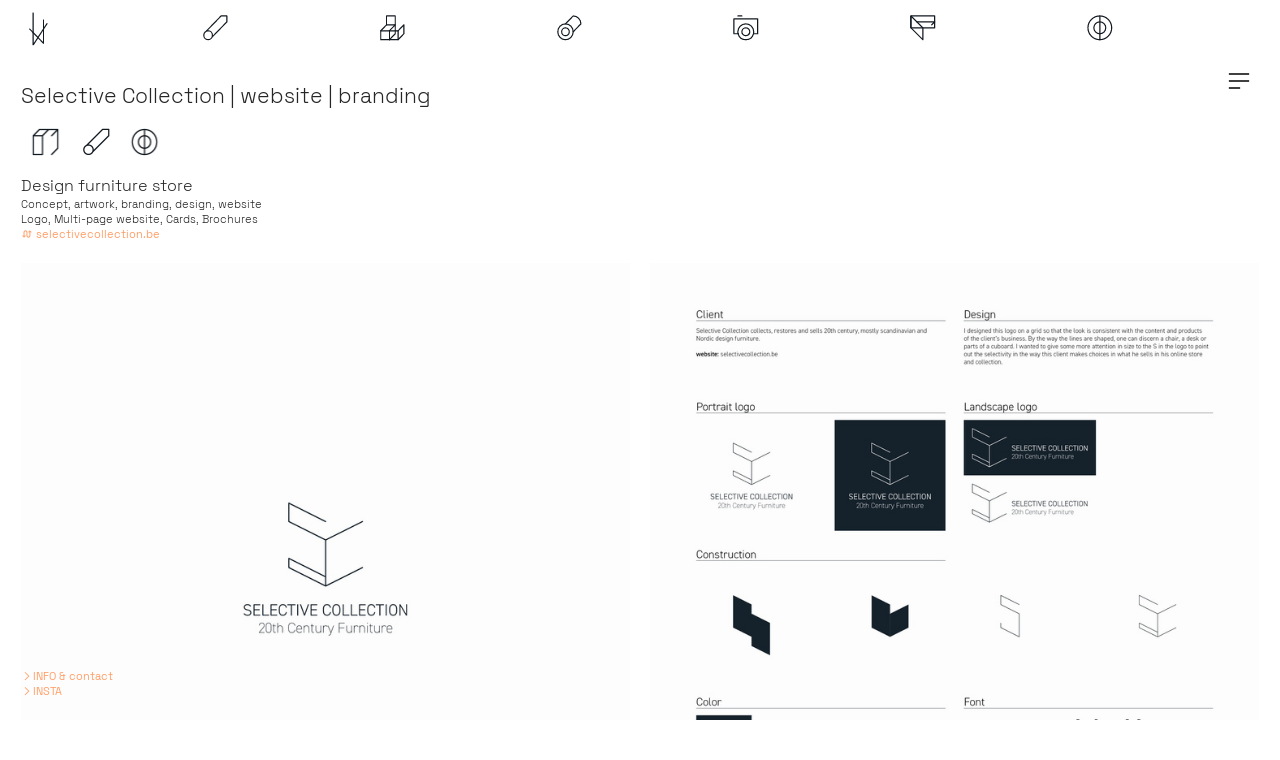

--- FILE ---
content_type: text/html; charset=UTF-8
request_url: https://koendaenen.be/Selective-Collection-Design-furniture-copy
body_size: 30844
content:
<!DOCTYPE html>
<!-- 

        Running on cargo.site

-->
<html lang="en" data-predefined-style="true" data-css-presets="true" data-css-preset data-typography-preset>
	<head>
<script>
				var __cargo_context__ = 'live';
				var __cargo_js_ver__ = 'c=3744406473';
				var __cargo_maint__ = false;
				
				
			</script>
					<meta http-equiv="X-UA-Compatible" content="IE=edge,chrome=1">
		<meta http-equiv="Content-Type" content="text/html; charset=utf-8">
		<meta name="viewport" content="initial-scale=1.0, maximum-scale=1.0, user-scalable=no">
		
			<meta name="robots" content="index,follow">
		<title>Selective Collection | Design furniture copy — Koen Daenen</title>
		<meta name="description" content="Selective Collection | website | branding Design furniture store Concept, artwork, branding, design, website Logo, Multi-page website, Cards, Brochures ︎...">
				<meta name="twitter:card" content="summary_large_image">
		<meta name="twitter:title" content="Selective Collection | Design furniture copy — Koen Daenen">
		<meta name="twitter:description" content="Selective Collection | website | branding Design furniture store Concept, artwork, branding, design, website Logo, Multi-page website, Cards, Brochures ︎...">
		<meta name="twitter:image" content="https://freight.cargo.site/w/1200/i/90e0a00a760ef36b2b7fa7d7f34410547e239757200dc4c2dd397c20dd6810b8/portfolio-Koen-Daenen-20225.jpg">
		<meta property="og:locale" content="en_US">
		<meta property="og:title" content="Selective Collection | Design furniture copy — Koen Daenen">
		<meta property="og:description" content="Selective Collection | website | branding Design furniture store Concept, artwork, branding, design, website Logo, Multi-page website, Cards, Brochures ︎...">
		<meta property="og:url" content="https://koendaenen.be/Selective-Collection-Design-furniture-copy">
		<meta property="og:image" content="https://freight.cargo.site/w/1200/i/90e0a00a760ef36b2b7fa7d7f34410547e239757200dc4c2dd397c20dd6810b8/portfolio-Koen-Daenen-20225.jpg">
		<meta property="og:type" content="website">

		<link rel="preconnect" href="https://static.cargo.site" crossorigin>
		<link rel="preconnect" href="https://freight.cargo.site" crossorigin>
				<link rel="preconnect" href="https://type.cargo.site" crossorigin>

		<!--<link rel="preload" href="https://static.cargo.site/assets/social/IconFont-Regular-0.9.3.woff2" as="font" type="font/woff" crossorigin>-->

		

		<link href="https://freight.cargo.site/t/original/i/c6700e00de0435c8fca99c2a677729a06d30bcbce24a0857389393d2e723f555/ICON-SPACE.ico" rel="shortcut icon">
		<link href="https://koendaenen.be/rss" rel="alternate" type="application/rss+xml" title="Koen Daenen feed">

		<link href="https://koendaenen.be/stylesheet?c=3744406473&1668192782" id="member_stylesheet" rel="stylesheet" type="text/css" />
<style id="">@font-face{font-family:Icons;src:url(https://static.cargo.site/assets/social/IconFont-Regular-0.9.3.woff2);unicode-range:U+E000-E15C,U+F0000,U+FE0E}@font-face{font-family:Icons;src:url(https://static.cargo.site/assets/social/IconFont-Regular-0.9.3.woff2);font-weight:240;unicode-range:U+E000-E15C,U+F0000,U+FE0E}@font-face{font-family:Icons;src:url(https://static.cargo.site/assets/social/IconFont-Regular-0.9.3.woff2);unicode-range:U+E000-E15C,U+F0000,U+FE0E;font-weight:400}@font-face{font-family:Icons;src:url(https://static.cargo.site/assets/social/IconFont-Regular-0.9.3.woff2);unicode-range:U+E000-E15C,U+F0000,U+FE0E;font-weight:600}@font-face{font-family:Icons;src:url(https://static.cargo.site/assets/social/IconFont-Regular-0.9.3.woff2);unicode-range:U+E000-E15C,U+F0000,U+FE0E;font-weight:800}@font-face{font-family:Icons;src:url(https://static.cargo.site/assets/social/IconFont-Regular-0.9.3.woff2);unicode-range:U+E000-E15C,U+F0000,U+FE0E;font-style:italic}@font-face{font-family:Icons;src:url(https://static.cargo.site/assets/social/IconFont-Regular-0.9.3.woff2);unicode-range:U+E000-E15C,U+F0000,U+FE0E;font-weight:200;font-style:italic}@font-face{font-family:Icons;src:url(https://static.cargo.site/assets/social/IconFont-Regular-0.9.3.woff2);unicode-range:U+E000-E15C,U+F0000,U+FE0E;font-weight:400;font-style:italic}@font-face{font-family:Icons;src:url(https://static.cargo.site/assets/social/IconFont-Regular-0.9.3.woff2);unicode-range:U+E000-E15C,U+F0000,U+FE0E;font-weight:600;font-style:italic}@font-face{font-family:Icons;src:url(https://static.cargo.site/assets/social/IconFont-Regular-0.9.3.woff2);unicode-range:U+E000-E15C,U+F0000,U+FE0E;font-weight:800;font-style:italic}body.iconfont-loading,body.iconfont-loading *{color:transparent!important}body{-moz-osx-font-smoothing:grayscale;-webkit-font-smoothing:antialiased;-webkit-text-size-adjust:none}body.no-scroll{overflow:hidden}/*!
 * Content
 */.page{word-wrap:break-word}:focus{outline:0}.pointer-events-none{pointer-events:none}.pointer-events-auto{pointer-events:auto}.pointer-events-none .page_content .audio-player,.pointer-events-none .page_content .shop_product,.pointer-events-none .page_content a,.pointer-events-none .page_content audio,.pointer-events-none .page_content button,.pointer-events-none .page_content details,.pointer-events-none .page_content iframe,.pointer-events-none .page_content img,.pointer-events-none .page_content input,.pointer-events-none .page_content video{pointer-events:auto}.pointer-events-none .page_content *>a,.pointer-events-none .page_content>a{position:relative}s *{text-transform:inherit}#toolset{position:fixed;bottom:10px;right:10px;z-index:8}.mobile #toolset,.template_site_inframe #toolset{display:none}#toolset a{display:block;height:24px;width:24px;margin:0;padding:0;text-decoration:none;background:rgba(0,0,0,.2)}#toolset a:hover{background:rgba(0,0,0,.8)}[data-adminview] #toolset a,[data-adminview] #toolset_admin a{background:rgba(0,0,0,.04);pointer-events:none;cursor:default}#toolset_admin a:active{background:rgba(0,0,0,.7)}#toolset_admin a svg>*{transform:scale(1.1) translate(0,-.5px);transform-origin:50% 50%}#toolset_admin a svg{pointer-events:none;width:100%!important;height:auto!important}#following-container{overflow:auto;-webkit-overflow-scrolling:touch}#following-container iframe{height:100%;width:100%;position:absolute;top:0;left:0;right:0;bottom:0}:root{--following-width:-400px;--following-animation-duration:450ms}@keyframes following-open{0%{transform:translateX(0)}100%{transform:translateX(var(--following-width))}}@keyframes following-open-inverse{0%{transform:translateX(0)}100%{transform:translateX(calc(-1 * var(--following-width)))}}@keyframes following-close{0%{transform:translateX(var(--following-width))}100%{transform:translateX(0)}}@keyframes following-close-inverse{0%{transform:translateX(calc(-1 * var(--following-width)))}100%{transform:translateX(0)}}body.animate-left{animation:following-open var(--following-animation-duration);animation-fill-mode:both;animation-timing-function:cubic-bezier(.24,1,.29,1)}#following-container.animate-left{animation:following-close-inverse var(--following-animation-duration);animation-fill-mode:both;animation-timing-function:cubic-bezier(.24,1,.29,1)}#following-container.animate-left #following-frame{animation:following-close var(--following-animation-duration);animation-fill-mode:both;animation-timing-function:cubic-bezier(.24,1,.29,1)}body.animate-right{animation:following-close var(--following-animation-duration);animation-fill-mode:both;animation-timing-function:cubic-bezier(.24,1,.29,1)}#following-container.animate-right{animation:following-open-inverse var(--following-animation-duration);animation-fill-mode:both;animation-timing-function:cubic-bezier(.24,1,.29,1)}#following-container.animate-right #following-frame{animation:following-open var(--following-animation-duration);animation-fill-mode:both;animation-timing-function:cubic-bezier(.24,1,.29,1)}.slick-slider{position:relative;display:block;-moz-box-sizing:border-box;box-sizing:border-box;-webkit-user-select:none;-moz-user-select:none;-ms-user-select:none;user-select:none;-webkit-touch-callout:none;-khtml-user-select:none;-ms-touch-action:pan-y;touch-action:pan-y;-webkit-tap-highlight-color:transparent}.slick-list{position:relative;display:block;overflow:hidden;margin:0;padding:0}.slick-list:focus{outline:0}.slick-list.dragging{cursor:pointer;cursor:hand}.slick-slider .slick-list,.slick-slider .slick-track{transform:translate3d(0,0,0);will-change:transform}.slick-track{position:relative;top:0;left:0;display:block}.slick-track:after,.slick-track:before{display:table;content:'';width:1px;height:1px;margin-top:-1px;margin-left:-1px}.slick-track:after{clear:both}.slick-loading .slick-track{visibility:hidden}.slick-slide{display:none;float:left;height:100%;min-height:1px}[dir=rtl] .slick-slide{float:right}.content .slick-slide img{display:inline-block}.content .slick-slide img:not(.image-zoom){cursor:pointer}.content .scrub .slick-list,.content .scrub .slick-slide img:not(.image-zoom){cursor:ew-resize}body.slideshow-scrub-dragging *{cursor:ew-resize!important}.content .slick-slide img:not([src]),.content .slick-slide img[src='']{width:100%;height:auto}.slick-slide.slick-loading img{display:none}.slick-slide.dragging img{pointer-events:none}.slick-initialized .slick-slide{display:block}.slick-loading .slick-slide{visibility:hidden}.slick-vertical .slick-slide{display:block;height:auto;border:1px solid transparent}.slick-arrow.slick-hidden{display:none}.slick-arrow{position:absolute;z-index:9;width:0;top:0;height:100%;cursor:pointer;will-change:opacity;-webkit-transition:opacity 333ms cubic-bezier(.4,0,.22,1);transition:opacity 333ms cubic-bezier(.4,0,.22,1)}.slick-arrow.hidden{opacity:0}.slick-arrow svg{position:absolute;width:36px;height:36px;top:0;left:0;right:0;bottom:0;margin:auto;transform:translate(.25px,.25px)}.slick-arrow svg.right-arrow{transform:translate(.25px,.25px) scaleX(-1)}.slick-arrow svg:active{opacity:.75}.slick-arrow svg .arrow-shape{fill:none!important;stroke:#fff;stroke-linecap:square}.slick-arrow svg .arrow-outline{fill:none!important;stroke-width:2.5px;stroke:rgba(0,0,0,.6);stroke-linecap:square}.slick-arrow.slick-next{right:0;text-align:right}.slick-next svg,.wallpaper-navigation .slick-next svg{margin-right:10px}.mobile .slick-next svg{margin-right:10px}.slick-arrow.slick-prev{text-align:left}.slick-prev svg,.wallpaper-navigation .slick-prev svg{margin-left:10px}.mobile .slick-prev svg{margin-left:10px}.loading_animation{display:none;vertical-align:middle;z-index:15;line-height:0;pointer-events:none;border-radius:100%}.loading_animation.hidden{display:none}.loading_animation.pulsing{opacity:0;display:inline-block;animation-delay:.1s;-webkit-animation-delay:.1s;-moz-animation-delay:.1s;animation-duration:12s;animation-iteration-count:infinite;animation:fade-pulse-in .5s ease-in-out;-moz-animation:fade-pulse-in .5s ease-in-out;-webkit-animation:fade-pulse-in .5s ease-in-out;-webkit-animation-fill-mode:forwards;-moz-animation-fill-mode:forwards;animation-fill-mode:forwards}.loading_animation.pulsing.no-delay{animation-delay:0s;-webkit-animation-delay:0s;-moz-animation-delay:0s}.loading_animation div{border-radius:100%}.loading_animation div svg{max-width:100%;height:auto}.loading_animation div,.loading_animation div svg{width:20px;height:20px}.loading_animation.full-width svg{width:100%;height:auto}.loading_animation.full-width.big svg{width:100px;height:100px}.loading_animation div svg>*{fill:#ccc}.loading_animation div{-webkit-animation:spin-loading 12s ease-out;-webkit-animation-iteration-count:infinite;-moz-animation:spin-loading 12s ease-out;-moz-animation-iteration-count:infinite;animation:spin-loading 12s ease-out;animation-iteration-count:infinite}.loading_animation.hidden{display:none}[data-backdrop] .loading_animation{position:absolute;top:15px;left:15px;z-index:99}.loading_animation.position-absolute.middle{top:calc(50% - 10px);left:calc(50% - 10px)}.loading_animation.position-absolute.topleft{top:0;left:0}.loading_animation.position-absolute.middleright{top:calc(50% - 10px);right:1rem}.loading_animation.position-absolute.middleleft{top:calc(50% - 10px);left:1rem}.loading_animation.gray div svg>*{fill:#999}.loading_animation.gray-dark div svg>*{fill:#666}.loading_animation.gray-darker div svg>*{fill:#555}.loading_animation.gray-light div svg>*{fill:#ccc}.loading_animation.white div svg>*{fill:rgba(255,255,255,.85)}.loading_animation.blue div svg>*{fill:#698fff}.loading_animation.inline{display:inline-block;margin-bottom:.5ex}.loading_animation.inline.left{margin-right:.5ex}@-webkit-keyframes fade-pulse-in{0%{opacity:0}50%{opacity:.5}100%{opacity:1}}@-moz-keyframes fade-pulse-in{0%{opacity:0}50%{opacity:.5}100%{opacity:1}}@keyframes fade-pulse-in{0%{opacity:0}50%{opacity:.5}100%{opacity:1}}@-webkit-keyframes pulsate{0%{opacity:1}50%{opacity:0}100%{opacity:1}}@-moz-keyframes pulsate{0%{opacity:1}50%{opacity:0}100%{opacity:1}}@keyframes pulsate{0%{opacity:1}50%{opacity:0}100%{opacity:1}}@-webkit-keyframes spin-loading{0%{transform:rotate(0)}9%{transform:rotate(1050deg)}18%{transform:rotate(-1090deg)}20%{transform:rotate(-1080deg)}23%{transform:rotate(-1080deg)}28%{transform:rotate(-1095deg)}29%{transform:rotate(-1065deg)}34%{transform:rotate(-1080deg)}35%{transform:rotate(-1050deg)}40%{transform:rotate(-1065deg)}41%{transform:rotate(-1035deg)}44%{transform:rotate(-1035deg)}47%{transform:rotate(-2160deg)}50%{transform:rotate(-2160deg)}56%{transform:rotate(45deg)}60%{transform:rotate(45deg)}80%{transform:rotate(6120deg)}100%{transform:rotate(0)}}@keyframes spin-loading{0%{transform:rotate(0)}9%{transform:rotate(1050deg)}18%{transform:rotate(-1090deg)}20%{transform:rotate(-1080deg)}23%{transform:rotate(-1080deg)}28%{transform:rotate(-1095deg)}29%{transform:rotate(-1065deg)}34%{transform:rotate(-1080deg)}35%{transform:rotate(-1050deg)}40%{transform:rotate(-1065deg)}41%{transform:rotate(-1035deg)}44%{transform:rotate(-1035deg)}47%{transform:rotate(-2160deg)}50%{transform:rotate(-2160deg)}56%{transform:rotate(45deg)}60%{transform:rotate(45deg)}80%{transform:rotate(6120deg)}100%{transform:rotate(0)}}[grid-row]{align-items:flex-start;box-sizing:border-box;display:-webkit-box;display:-webkit-flex;display:-ms-flexbox;display:flex;-webkit-flex-wrap:wrap;-ms-flex-wrap:wrap;flex-wrap:wrap}[grid-col]{box-sizing:border-box}[grid-row] [grid-col].empty:after{content:"\0000A0";cursor:text}body.mobile[data-adminview=content-editproject] [grid-row] [grid-col].empty:after{display:none}[grid-col=auto]{-webkit-box-flex:1;-webkit-flex:1;-ms-flex:1;flex:1}[grid-col=x12]{width:100%}[grid-col=x11]{width:50%}[grid-col=x10]{width:33.33%}[grid-col=x9]{width:25%}[grid-col=x8]{width:20%}[grid-col=x7]{width:16.666666667%}[grid-col=x6]{width:14.285714286%}[grid-col=x5]{width:12.5%}[grid-col=x4]{width:11.111111111%}[grid-col=x3]{width:10%}[grid-col=x2]{width:9.090909091%}[grid-col=x1]{width:8.333333333%}[grid-col="1"]{width:8.33333%}[grid-col="2"]{width:16.66667%}[grid-col="3"]{width:25%}[grid-col="4"]{width:33.33333%}[grid-col="5"]{width:41.66667%}[grid-col="6"]{width:50%}[grid-col="7"]{width:58.33333%}[grid-col="8"]{width:66.66667%}[grid-col="9"]{width:75%}[grid-col="10"]{width:83.33333%}[grid-col="11"]{width:91.66667%}[grid-col="12"]{width:100%}body.mobile [grid-responsive] [grid-col]{width:100%;-webkit-box-flex:none;-webkit-flex:none;-ms-flex:none;flex:none}[data-ce-host=true][contenteditable=true] [grid-pad]{pointer-events:none}[data-ce-host=true][contenteditable=true] [grid-pad]>*{pointer-events:auto}[grid-pad="0"]{padding:0}[grid-pad="0.25"]{padding:.125rem}[grid-pad="0.5"]{padding:.25rem}[grid-pad="0.75"]{padding:.375rem}[grid-pad="1"]{padding:.5rem}[grid-pad="1.25"]{padding:.625rem}[grid-pad="1.5"]{padding:.75rem}[grid-pad="1.75"]{padding:.875rem}[grid-pad="2"]{padding:1rem}[grid-pad="2.5"]{padding:1.25rem}[grid-pad="3"]{padding:1.5rem}[grid-pad="3.5"]{padding:1.75rem}[grid-pad="4"]{padding:2rem}[grid-pad="5"]{padding:2.5rem}[grid-pad="6"]{padding:3rem}[grid-pad="7"]{padding:3.5rem}[grid-pad="8"]{padding:4rem}[grid-pad="9"]{padding:4.5rem}[grid-pad="10"]{padding:5rem}[grid-gutter="0"]{margin:0}[grid-gutter="0.5"]{margin:-.25rem}[grid-gutter="1"]{margin:-.5rem}[grid-gutter="1.5"]{margin:-.75rem}[grid-gutter="2"]{margin:-1rem}[grid-gutter="2.5"]{margin:-1.25rem}[grid-gutter="3"]{margin:-1.5rem}[grid-gutter="3.5"]{margin:-1.75rem}[grid-gutter="4"]{margin:-2rem}[grid-gutter="5"]{margin:-2.5rem}[grid-gutter="6"]{margin:-3rem}[grid-gutter="7"]{margin:-3.5rem}[grid-gutter="8"]{margin:-4rem}[grid-gutter="10"]{margin:-5rem}[grid-gutter="12"]{margin:-6rem}[grid-gutter="14"]{margin:-7rem}[grid-gutter="16"]{margin:-8rem}[grid-gutter="18"]{margin:-9rem}[grid-gutter="20"]{margin:-10rem}small{max-width:100%;text-decoration:inherit}img:not([src]),img[src='']{outline:1px solid rgba(177,177,177,.4);outline-offset:-1px;content:url([data-uri])}img.image-zoom{cursor:-webkit-zoom-in;cursor:-moz-zoom-in;cursor:zoom-in}#imprimatur{color:#333;font-size:10px;font-family:-apple-system,BlinkMacSystemFont,"Segoe UI",Roboto,Oxygen,Ubuntu,Cantarell,"Open Sans","Helvetica Neue",sans-serif,"Sans Serif",Icons;/*!System*/position:fixed;opacity:.3;right:-28px;bottom:160px;transform:rotate(270deg);-ms-transform:rotate(270deg);-webkit-transform:rotate(270deg);z-index:8;text-transform:uppercase;color:#999;opacity:.5;padding-bottom:2px;text-decoration:none}.mobile #imprimatur{display:none}bodycopy cargo-link a{font-family:-apple-system,BlinkMacSystemFont,"Segoe UI",Roboto,Oxygen,Ubuntu,Cantarell,"Open Sans","Helvetica Neue",sans-serif,"Sans Serif",Icons;/*!System*/font-size:12px;font-style:normal;font-weight:400;transform:rotate(270deg);text-decoration:none;position:fixed!important;right:-27px;bottom:100px;text-decoration:none;letter-spacing:normal;background:0 0;border:0;border-bottom:0;outline:0}/*! PhotoSwipe Default UI CSS by Dmitry Semenov | photoswipe.com | MIT license */.pswp--has_mouse .pswp__button--arrow--left,.pswp--has_mouse .pswp__button--arrow--right,.pswp__ui{visibility:visible}.pswp--minimal--dark .pswp__top-bar,.pswp__button{background:0 0}.pswp,.pswp__bg,.pswp__container,.pswp__img--placeholder,.pswp__zoom-wrap,.quick-view-navigation{-webkit-backface-visibility:hidden}.pswp__button{cursor:pointer;opacity:1;-webkit-appearance:none;transition:opacity .2s;-webkit-box-shadow:none;box-shadow:none}.pswp__button-close>svg{top:10px;right:10px;margin-left:auto}.pswp--touch .quick-view-navigation{display:none}.pswp__ui{-webkit-font-smoothing:auto;opacity:1;z-index:1550}.quick-view-navigation{will-change:opacity;-webkit-transition:opacity 333ms cubic-bezier(.4,0,.22,1);transition:opacity 333ms cubic-bezier(.4,0,.22,1)}.quick-view-navigation .pswp__group .pswp__button{pointer-events:auto}.pswp__button>svg{position:absolute;width:36px;height:36px}.quick-view-navigation .pswp__group:active svg{opacity:.75}.pswp__button svg .shape-shape{fill:#fff}.pswp__button svg .shape-outline{fill:#000}.pswp__button-prev>svg{top:0;bottom:0;left:10px;margin:auto}.pswp__button-next>svg{top:0;bottom:0;right:10px;margin:auto}.quick-view-navigation .pswp__group .pswp__button-prev{position:absolute;left:0;top:0;width:0;height:100%}.quick-view-navigation .pswp__group .pswp__button-next{position:absolute;right:0;top:0;width:0;height:100%}.quick-view-navigation .close-button,.quick-view-navigation .left-arrow,.quick-view-navigation .right-arrow{transform:translate(.25px,.25px)}.quick-view-navigation .right-arrow{transform:translate(.25px,.25px) scaleX(-1)}.pswp__button svg .shape-outline{fill:transparent!important;stroke:#000;stroke-width:2.5px;stroke-linecap:square}.pswp__button svg .shape-shape{fill:transparent!important;stroke:#fff;stroke-width:1.5px;stroke-linecap:square}.pswp__bg,.pswp__scroll-wrap,.pswp__zoom-wrap{width:100%;position:absolute}.quick-view-navigation .pswp__group .pswp__button-close{margin:0}.pswp__container,.pswp__item,.pswp__zoom-wrap{right:0;bottom:0;top:0;position:absolute;left:0}.pswp__ui--hidden .pswp__button{opacity:.001}.pswp__ui--hidden .pswp__button,.pswp__ui--hidden .pswp__button *{pointer-events:none}.pswp .pswp__ui.pswp__ui--displaynone{display:none}.pswp__element--disabled{display:none!important}/*! PhotoSwipe main CSS by Dmitry Semenov | photoswipe.com | MIT license */.pswp{position:fixed;display:none;height:100%;width:100%;top:0;left:0;right:0;bottom:0;margin:auto;-ms-touch-action:none;touch-action:none;z-index:9999999;-webkit-text-size-adjust:100%;line-height:initial;letter-spacing:initial;outline:0}.pswp img{max-width:none}.pswp--zoom-disabled .pswp__img{cursor:default!important}.pswp--animate_opacity{opacity:.001;will-change:opacity;-webkit-transition:opacity 333ms cubic-bezier(.4,0,.22,1);transition:opacity 333ms cubic-bezier(.4,0,.22,1)}.pswp--open{display:block}.pswp--zoom-allowed .pswp__img{cursor:-webkit-zoom-in;cursor:-moz-zoom-in;cursor:zoom-in}.pswp--zoomed-in .pswp__img{cursor:-webkit-grab;cursor:-moz-grab;cursor:grab}.pswp--dragging .pswp__img{cursor:-webkit-grabbing;cursor:-moz-grabbing;cursor:grabbing}.pswp__bg{left:0;top:0;height:100%;opacity:0;transform:translateZ(0);will-change:opacity}.pswp__scroll-wrap{left:0;top:0;height:100%}.pswp__container,.pswp__zoom-wrap{-ms-touch-action:none;touch-action:none}.pswp__container,.pswp__img{-webkit-user-select:none;-moz-user-select:none;-ms-user-select:none;user-select:none;-webkit-tap-highlight-color:transparent;-webkit-touch-callout:none}.pswp__zoom-wrap{-webkit-transform-origin:left top;-ms-transform-origin:left top;transform-origin:left top;-webkit-transition:-webkit-transform 222ms cubic-bezier(.4,0,.22,1);transition:transform 222ms cubic-bezier(.4,0,.22,1)}.pswp__bg{-webkit-transition:opacity 222ms cubic-bezier(.4,0,.22,1);transition:opacity 222ms cubic-bezier(.4,0,.22,1)}.pswp--animated-in .pswp__bg,.pswp--animated-in .pswp__zoom-wrap{-webkit-transition:none;transition:none}.pswp--hide-overflow .pswp__scroll-wrap,.pswp--hide-overflow.pswp{overflow:hidden}.pswp__img{position:absolute;width:auto;height:auto;top:0;left:0}.pswp__img--placeholder--blank{background:#222}.pswp--ie .pswp__img{width:100%!important;height:auto!important;left:0;top:0}.pswp__ui--idle{opacity:0}.pswp__error-msg{position:absolute;left:0;top:50%;width:100%;text-align:center;font-size:14px;line-height:16px;margin-top:-8px;color:#ccc}.pswp__error-msg a{color:#ccc;text-decoration:underline}.pswp__error-msg{font-family:-apple-system,BlinkMacSystemFont,"Segoe UI",Roboto,Oxygen,Ubuntu,Cantarell,"Open Sans","Helvetica Neue",sans-serif}.quick-view.mouse-down .iframe-item{pointer-events:none!important}.quick-view-caption-positioner{pointer-events:none;width:100%;height:100%}.quick-view-caption-wrapper{margin:auto;position:absolute;bottom:0;left:0;right:0}.quick-view-horizontal-align-left .quick-view-caption-wrapper{margin-left:0}.quick-view-horizontal-align-right .quick-view-caption-wrapper{margin-right:0}[data-quick-view-caption]{transition:.1s opacity ease-in-out;position:absolute;bottom:0;left:0;right:0}.quick-view-horizontal-align-left [data-quick-view-caption]{text-align:left}.quick-view-horizontal-align-right [data-quick-view-caption]{text-align:right}.quick-view-caption{transition:.1s opacity ease-in-out}.quick-view-caption>*{display:inline-block}.quick-view-caption *{pointer-events:auto}.quick-view-caption.hidden{opacity:0}.shop_product .dropdown_wrapper{flex:0 0 100%;position:relative}.shop_product select{appearance:none;-moz-appearance:none;-webkit-appearance:none;outline:0;-webkit-font-smoothing:antialiased;-moz-osx-font-smoothing:grayscale;cursor:pointer;border-radius:0;white-space:nowrap;overflow:hidden!important;text-overflow:ellipsis}.shop_product select.dropdown::-ms-expand{display:none}.shop_product a{cursor:pointer;border-bottom:none;text-decoration:none}.shop_product a.out-of-stock{pointer-events:none}body.audio-player-dragging *{cursor:ew-resize!important}.audio-player{display:inline-flex;flex:1 0 calc(100% - 2px);width:calc(100% - 2px)}.audio-player .button{height:100%;flex:0 0 3.3rem;display:flex}.audio-player .separator{left:3.3rem;height:100%}.audio-player .buffer{width:0%;height:100%;transition:left .3s linear,width .3s linear}.audio-player.seeking .buffer{transition:left 0s,width 0s}.audio-player.seeking{user-select:none;-webkit-user-select:none;cursor:ew-resize}.audio-player.seeking *{user-select:none;-webkit-user-select:none;cursor:ew-resize}.audio-player .bar{overflow:hidden;display:flex;justify-content:space-between;align-content:center;flex-grow:1}.audio-player .progress{width:0%;height:100%;transition:width .3s linear}.audio-player.seeking .progress{transition:width 0s}.audio-player .pause,.audio-player .play{cursor:pointer;height:100%}.audio-player .note-icon{margin:auto 0;order:2;flex:0 1 auto}.audio-player .title{white-space:nowrap;overflow:hidden;text-overflow:ellipsis;pointer-events:none;user-select:none;padding:.5rem 0 .5rem 1rem;margin:auto auto auto 0;flex:0 3 auto;min-width:0;width:100%}.audio-player .total-time{flex:0 1 auto;margin:auto 0}.audio-player .current-time,.audio-player .play-text{flex:0 1 auto;margin:auto 0}.audio-player .stream-anim{user-select:none;margin:auto auto auto 0}.audio-player .stream-anim span{display:inline-block}.audio-player .buffer,.audio-player .current-time,.audio-player .note-svg,.audio-player .play-text,.audio-player .separator,.audio-player .total-time{user-select:none;pointer-events:none}.audio-player .buffer,.audio-player .play-text,.audio-player .progress{position:absolute}.audio-player,.audio-player .bar,.audio-player .button,.audio-player .current-time,.audio-player .note-icon,.audio-player .pause,.audio-player .play,.audio-player .total-time{position:relative}body.mobile .audio-player,body.mobile .audio-player *{-webkit-touch-callout:none}#standalone-admin-frame{border:0;width:400px;position:absolute;right:0;top:0;height:100vh;z-index:99}body[standalone-admin=true] #standalone-admin-frame{transform:translate(0,0)}body[standalone-admin=true] .main_container{width:calc(100% - 400px)}body[standalone-admin=false] #standalone-admin-frame{transform:translate(100%,0)}body[standalone-admin=false] .main_container{width:100%}.toggle_standaloneAdmin{position:fixed;top:0;right:400px;height:40px;width:40px;z-index:999;cursor:pointer;background-color:rgba(0,0,0,.4)}.toggle_standaloneAdmin:active{opacity:.7}body[standalone-admin=false] .toggle_standaloneAdmin{right:0}.toggle_standaloneAdmin *{color:#fff;fill:#fff}.toggle_standaloneAdmin svg{padding:6px;width:100%;height:100%;opacity:.85}body[standalone-admin=false] .toggle_standaloneAdmin #close,body[standalone-admin=true] .toggle_standaloneAdmin #backdropsettings{display:none}.toggle_standaloneAdmin>div{width:100%;height:100%}#admin_toggle_button{position:fixed;top:50%;transform:translate(0,-50%);right:400px;height:36px;width:12px;z-index:999;cursor:pointer;background-color:rgba(0,0,0,.09);padding-left:2px;margin-right:5px}#admin_toggle_button .bar{content:'';background:rgba(0,0,0,.09);position:fixed;width:5px;bottom:0;top:0;z-index:10}#admin_toggle_button:active{background:rgba(0,0,0,.065)}#admin_toggle_button *{color:#fff;fill:#fff}#admin_toggle_button svg{padding:0;width:16px;height:36px;margin-left:1px;opacity:1}#admin_toggle_button svg *{fill:#fff;opacity:1}#admin_toggle_button[data-state=closed] .toggle_admin_close{display:none}#admin_toggle_button[data-state=closed],#admin_toggle_button[data-state=closed] .toggle_admin_open{width:20px;cursor:pointer;margin:0}#admin_toggle_button[data-state=closed] svg{margin-left:2px}#admin_toggle_button[data-state=open] .toggle_admin_open{display:none}select,select *{text-rendering:auto!important}b b{font-weight:inherit}*{-webkit-box-sizing:border-box;-moz-box-sizing:border-box;box-sizing:border-box}customhtml>*{position:relative;z-index:10}body,html{min-height:100vh;margin:0;padding:0}html{touch-action:manipulation;position:relative;background-color:#fff}.main_container{min-height:100vh;width:100%;overflow:hidden}.container{display:-webkit-box;display:-webkit-flex;display:-moz-box;display:-ms-flexbox;display:flex;-webkit-flex-wrap:wrap;-moz-flex-wrap:wrap;-ms-flex-wrap:wrap;flex-wrap:wrap;max-width:100%;width:100%;overflow:visible}.container{align-items:flex-start;-webkit-align-items:flex-start}.page{z-index:2}.page ul li>text-limit{display:block}.content,.content_container,.pinned{-webkit-flex:1 0 auto;-moz-flex:1 0 auto;-ms-flex:1 0 auto;flex:1 0 auto;max-width:100%}.content_container{width:100%}.content_container.full_height{min-height:100vh}.page_background{position:absolute;top:0;left:0;width:100%;height:100%}.page_container{position:relative;overflow:visible;width:100%}.backdrop{position:absolute;top:0;z-index:1;width:100%;height:100%;max-height:100vh}.backdrop>div{position:absolute;top:0;left:0;width:100%;height:100%;-webkit-backface-visibility:hidden;backface-visibility:hidden;transform:translate3d(0,0,0);contain:strict}[data-backdrop].backdrop>div[data-overflowing]{max-height:100vh;position:absolute;top:0;left:0}body.mobile [split-responsive]{display:flex;flex-direction:column}body.mobile [split-responsive] .container{width:100%;order:2}body.mobile [split-responsive] .backdrop{position:relative;height:50vh;width:100%;order:1}body.mobile [split-responsive] [data-auxiliary].backdrop{position:absolute;height:50vh;width:100%;order:1}.page{position:relative;z-index:2}img[data-align=left]{float:left}img[data-align=right]{float:right}[data-rotation]{transform-origin:center center}.content .page_content:not([contenteditable=true]) [data-draggable]{pointer-events:auto!important;backface-visibility:hidden}.preserve-3d{-moz-transform-style:preserve-3d;transform-style:preserve-3d}.content .page_content:not([contenteditable=true]) [data-draggable] iframe{pointer-events:none!important}.dragging-active iframe{pointer-events:none!important}.content .page_content:not([contenteditable=true]) [data-draggable]:active{opacity:1}.content .scroll-transition-fade{transition:transform 1s ease-in-out,opacity .8s ease-in-out}.content .scroll-transition-fade.below-viewport{opacity:0;transform:translateY(40px)}.mobile.full_width .page_container:not([split-layout]) .container_width{width:100%}[data-view=pinned_bottom] .bottom_pin_invisibility{visibility:hidden}.pinned{position:relative;width:100%}.pinned .page_container.accommodate:not(.fixed):not(.overlay){z-index:2}.pinned .page_container.overlay{position:absolute;z-index:4}.pinned .page_container.overlay.fixed{position:fixed}.pinned .page_container.overlay.fixed .page{max-height:100vh;-webkit-overflow-scrolling:touch}.pinned .page_container.overlay.fixed .page.allow-scroll{overflow-y:auto;overflow-x:hidden}.pinned .page_container.overlay.fixed .page.allow-scroll{align-items:flex-start;-webkit-align-items:flex-start}.pinned .page_container .page.allow-scroll::-webkit-scrollbar{width:0;background:0 0;display:none}.pinned.pinned_top .page_container.overlay{left:0;top:0}.pinned.pinned_bottom .page_container.overlay{left:0;bottom:0}div[data-container=set]:empty{margin-top:1px}.thumbnails{position:relative;z-index:1}[thumbnails=grid]{align-items:baseline}[thumbnails=justify] .thumbnail{box-sizing:content-box}[thumbnails][data-padding-zero] .thumbnail{margin-bottom:-1px}[thumbnails=montessori] .thumbnail{pointer-events:auto;position:absolute}[thumbnails] .thumbnail>a{display:block;text-decoration:none}[thumbnails=montessori]{height:0}[thumbnails][data-resizing],[thumbnails][data-resizing] *{cursor:nwse-resize}[thumbnails] .thumbnail .resize-handle{cursor:nwse-resize;width:26px;height:26px;padding:5px;position:absolute;opacity:.75;right:-1px;bottom:-1px;z-index:100}[thumbnails][data-resizing] .resize-handle{display:none}[thumbnails] .thumbnail .resize-handle svg{position:absolute;top:0;left:0}[thumbnails] .thumbnail .resize-handle:hover{opacity:1}[data-can-move].thumbnail .resize-handle svg .resize_path_outline{fill:#fff}[data-can-move].thumbnail .resize-handle svg .resize_path{fill:#000}[thumbnails=montessori] .thumbnail_sizer{height:0;width:100%;position:relative;padding-bottom:100%;pointer-events:none}[thumbnails] .thumbnail img{display:block;min-height:3px;margin-bottom:0}[thumbnails] .thumbnail img:not([src]),img[src=""]{margin:0!important;width:100%;min-height:3px;height:100%!important;position:absolute}[aspect-ratio="1x1"].thumb_image{height:0;padding-bottom:100%;overflow:hidden}[aspect-ratio="4x3"].thumb_image{height:0;padding-bottom:75%;overflow:hidden}[aspect-ratio="16x9"].thumb_image{height:0;padding-bottom:56.25%;overflow:hidden}[thumbnails] .thumb_image{width:100%;position:relative}[thumbnails][thumbnail-vertical-align=top]{align-items:flex-start}[thumbnails][thumbnail-vertical-align=middle]{align-items:center}[thumbnails][thumbnail-vertical-align=bottom]{align-items:baseline}[thumbnails][thumbnail-horizontal-align=left]{justify-content:flex-start}[thumbnails][thumbnail-horizontal-align=middle]{justify-content:center}[thumbnails][thumbnail-horizontal-align=right]{justify-content:flex-end}.thumb_image.default_image>svg{position:absolute;top:0;left:0;bottom:0;right:0;width:100%;height:100%}.thumb_image.default_image{outline:1px solid #ccc;outline-offset:-1px;position:relative}.mobile.full_width [data-view=Thumbnail] .thumbnails_width{width:100%}.content [data-draggable] a:active,.content [data-draggable] img:active{opacity:initial}.content .draggable-dragging{opacity:initial}[data-draggable].draggable_visible{visibility:visible}[data-draggable].draggable_hidden{visibility:hidden}.gallery_card [data-draggable],.marquee [data-draggable]{visibility:inherit}[data-draggable]{visibility:visible;background-color:rgba(0,0,0,.003)}#site_menu_panel_container .image-gallery:not(.initialized){height:0;padding-bottom:100%;min-height:initial}.image-gallery:not(.initialized){min-height:100vh;visibility:hidden;width:100%}.image-gallery .gallery_card img{display:block;width:100%;height:auto}.image-gallery .gallery_card{transform-origin:center}.image-gallery .gallery_card.dragging{opacity:.1;transform:initial!important}.image-gallery:not([image-gallery=slideshow]) .gallery_card iframe:only-child,.image-gallery:not([image-gallery=slideshow]) .gallery_card video:only-child{width:100%;height:100%;top:0;left:0;position:absolute}.image-gallery[image-gallery=slideshow] .gallery_card video[muted][autoplay]:not([controls]),.image-gallery[image-gallery=slideshow] .gallery_card video[muted][data-autoplay]:not([controls]){pointer-events:none}.image-gallery [image-gallery-pad="0"] video:only-child{object-fit:cover;height:calc(100% + 1px)}div.image-gallery>a,div.image-gallery>iframe,div.image-gallery>img,div.image-gallery>video{display:none}[image-gallery-row]{align-items:flex-start;box-sizing:border-box;display:-webkit-box;display:-webkit-flex;display:-ms-flexbox;display:flex;-webkit-flex-wrap:wrap;-ms-flex-wrap:wrap;flex-wrap:wrap}.image-gallery .gallery_card_image{width:100%;position:relative}[data-predefined-style=true] .image-gallery a.gallery_card{display:block;border:none}[image-gallery-col]{box-sizing:border-box}[image-gallery-col=x12]{width:100%}[image-gallery-col=x11]{width:50%}[image-gallery-col=x10]{width:33.33%}[image-gallery-col=x9]{width:25%}[image-gallery-col=x8]{width:20%}[image-gallery-col=x7]{width:16.666666667%}[image-gallery-col=x6]{width:14.285714286%}[image-gallery-col=x5]{width:12.5%}[image-gallery-col=x4]{width:11.111111111%}[image-gallery-col=x3]{width:10%}[image-gallery-col=x2]{width:9.090909091%}[image-gallery-col=x1]{width:8.333333333%}.content .page_content [image-gallery-pad].image-gallery{pointer-events:none}.content .page_content [image-gallery-pad].image-gallery .gallery_card_image>*,.content .page_content [image-gallery-pad].image-gallery .gallery_image_caption{pointer-events:auto}.content .page_content [image-gallery-pad="0"]{padding:0}.content .page_content [image-gallery-pad="0.25"]{padding:.125rem}.content .page_content [image-gallery-pad="0.5"]{padding:.25rem}.content .page_content [image-gallery-pad="0.75"]{padding:.375rem}.content .page_content [image-gallery-pad="1"]{padding:.5rem}.content .page_content [image-gallery-pad="1.25"]{padding:.625rem}.content .page_content [image-gallery-pad="1.5"]{padding:.75rem}.content .page_content [image-gallery-pad="1.75"]{padding:.875rem}.content .page_content [image-gallery-pad="2"]{padding:1rem}.content .page_content [image-gallery-pad="2.5"]{padding:1.25rem}.content .page_content [image-gallery-pad="3"]{padding:1.5rem}.content .page_content [image-gallery-pad="3.5"]{padding:1.75rem}.content .page_content [image-gallery-pad="4"]{padding:2rem}.content .page_content [image-gallery-pad="5"]{padding:2.5rem}.content .page_content [image-gallery-pad="6"]{padding:3rem}.content .page_content [image-gallery-pad="7"]{padding:3.5rem}.content .page_content [image-gallery-pad="8"]{padding:4rem}.content .page_content [image-gallery-pad="9"]{padding:4.5rem}.content .page_content [image-gallery-pad="10"]{padding:5rem}.content .page_content [image-gallery-gutter="0"]{margin:0}.content .page_content [image-gallery-gutter="0.5"]{margin:-.25rem}.content .page_content [image-gallery-gutter="1"]{margin:-.5rem}.content .page_content [image-gallery-gutter="1.5"]{margin:-.75rem}.content .page_content [image-gallery-gutter="2"]{margin:-1rem}.content .page_content [image-gallery-gutter="2.5"]{margin:-1.25rem}.content .page_content [image-gallery-gutter="3"]{margin:-1.5rem}.content .page_content [image-gallery-gutter="3.5"]{margin:-1.75rem}.content .page_content [image-gallery-gutter="4"]{margin:-2rem}.content .page_content [image-gallery-gutter="5"]{margin:-2.5rem}.content .page_content [image-gallery-gutter="6"]{margin:-3rem}.content .page_content [image-gallery-gutter="7"]{margin:-3.5rem}.content .page_content [image-gallery-gutter="8"]{margin:-4rem}.content .page_content [image-gallery-gutter="10"]{margin:-5rem}.content .page_content [image-gallery-gutter="12"]{margin:-6rem}.content .page_content [image-gallery-gutter="14"]{margin:-7rem}.content .page_content [image-gallery-gutter="16"]{margin:-8rem}.content .page_content [image-gallery-gutter="18"]{margin:-9rem}.content .page_content [image-gallery-gutter="20"]{margin:-10rem}[image-gallery=slideshow]:not(.initialized)>*{min-height:1px;opacity:0;min-width:100%}[image-gallery=slideshow][data-constrained-by=height] [image-gallery-vertical-align].slick-track{align-items:flex-start}[image-gallery=slideshow] img.image-zoom:active{opacity:initial}[image-gallery=slideshow].slick-initialized .gallery_card{pointer-events:none}[image-gallery=slideshow].slick-initialized .gallery_card.slick-current{pointer-events:auto}[image-gallery=slideshow] .gallery_card:not(.has_caption){line-height:0}.content .page_content [image-gallery=slideshow].image-gallery>*{pointer-events:auto}.content [image-gallery=slideshow].image-gallery.slick-initialized .gallery_card{overflow:hidden;margin:0;display:flex;flex-flow:row wrap;flex-shrink:0}.content [image-gallery=slideshow].image-gallery.slick-initialized .gallery_card.slick-current{overflow:visible}[image-gallery=slideshow] .gallery_image_caption{opacity:1;transition:opacity .3s;-webkit-transition:opacity .3s;width:100%;margin-left:auto;margin-right:auto;clear:both}[image-gallery-horizontal-align=left] .gallery_image_caption{text-align:left}[image-gallery-horizontal-align=middle] .gallery_image_caption{text-align:center}[image-gallery-horizontal-align=right] .gallery_image_caption{text-align:right}[image-gallery=slideshow][data-slideshow-in-transition] .gallery_image_caption{opacity:0;transition:opacity .3s;-webkit-transition:opacity .3s}[image-gallery=slideshow] .gallery_card_image{width:initial;margin:0;display:inline-block}[image-gallery=slideshow] .gallery_card img{margin:0;display:block}[image-gallery=slideshow][data-exploded]{align-items:flex-start;box-sizing:border-box;display:-webkit-box;display:-webkit-flex;display:-ms-flexbox;display:flex;-webkit-flex-wrap:wrap;-ms-flex-wrap:wrap;flex-wrap:wrap;justify-content:flex-start;align-content:flex-start}[image-gallery=slideshow][data-exploded] .gallery_card{padding:1rem;width:16.666%}[image-gallery=slideshow][data-exploded] .gallery_card_image{height:0;display:block;width:100%}[image-gallery=grid]{align-items:baseline}[image-gallery=grid] .gallery_card.has_caption .gallery_card_image{display:block}[image-gallery=grid] [image-gallery-pad="0"].gallery_card{margin-bottom:-1px}[image-gallery=grid] .gallery_card img{margin:0}[image-gallery=columns] .gallery_card img{margin:0}[image-gallery=justify]{align-items:flex-start}[image-gallery=justify] .gallery_card img{margin:0}[image-gallery=montessori][image-gallery-row]{display:block}[image-gallery=montessori] a.gallery_card,[image-gallery=montessori] div.gallery_card{position:absolute;pointer-events:auto}[image-gallery=montessori][data-can-move] .gallery_card,[image-gallery=montessori][data-can-move] .gallery_card .gallery_card_image,[image-gallery=montessori][data-can-move] .gallery_card .gallery_card_image>*{cursor:move}[image-gallery=montessori]{position:relative;height:0}[image-gallery=freeform] .gallery_card{position:relative}[image-gallery=freeform] [image-gallery-pad="0"].gallery_card{margin-bottom:-1px}[image-gallery-vertical-align]{display:flex;flex-flow:row wrap}[image-gallery-vertical-align].slick-track{display:flex;flex-flow:row nowrap}.image-gallery .slick-list{margin-bottom:-.3px}[image-gallery-vertical-align=top]{align-content:flex-start;align-items:flex-start}[image-gallery-vertical-align=middle]{align-items:center;align-content:center}[image-gallery-vertical-align=bottom]{align-content:flex-end;align-items:flex-end}[image-gallery-horizontal-align=left]{justify-content:flex-start}[image-gallery-horizontal-align=middle]{justify-content:center}[image-gallery-horizontal-align=right]{justify-content:flex-end}.image-gallery[data-resizing],.image-gallery[data-resizing] *{cursor:nwse-resize!important}.image-gallery .gallery_card .resize-handle,.image-gallery .gallery_card .resize-handle *{cursor:nwse-resize!important}.image-gallery .gallery_card .resize-handle{width:26px;height:26px;padding:5px;position:absolute;opacity:.75;right:-1px;bottom:-1px;z-index:10}.image-gallery[data-resizing] .resize-handle{display:none}.image-gallery .gallery_card .resize-handle svg{cursor:nwse-resize!important;position:absolute;top:0;left:0}.image-gallery .gallery_card .resize-handle:hover{opacity:1}[data-can-move].gallery_card .resize-handle svg .resize_path_outline{fill:#fff}[data-can-move].gallery_card .resize-handle svg .resize_path{fill:#000}[image-gallery=montessori] .thumbnail_sizer{height:0;width:100%;position:relative;padding-bottom:100%;pointer-events:none}#site_menu_button{display:block;text-decoration:none;pointer-events:auto;z-index:9;vertical-align:top;cursor:pointer;box-sizing:content-box;font-family:Icons}#site_menu_button.custom_icon{padding:0;line-height:0}#site_menu_button.custom_icon img{width:100%;height:auto}#site_menu_wrapper.disabled #site_menu_button{display:none}#site_menu_wrapper.mobile_only #site_menu_button{display:none}body.mobile #site_menu_wrapper.mobile_only:not(.disabled) #site_menu_button:not(.active){display:block}#site_menu_panel_container[data-type=cargo_menu] #site_menu_panel{display:block;position:fixed;top:0;right:0;bottom:0;left:0;z-index:10;cursor:default}.site_menu{pointer-events:auto;position:absolute;z-index:11;top:0;bottom:0;line-height:0;max-width:400px;min-width:300px;font-size:20px;text-align:left;background:rgba(20,20,20,.95);padding:20px 30px 90px 30px;overflow-y:auto;overflow-x:hidden;display:-webkit-box;display:-webkit-flex;display:-ms-flexbox;display:flex;-webkit-box-orient:vertical;-webkit-box-direction:normal;-webkit-flex-direction:column;-ms-flex-direction:column;flex-direction:column;-webkit-box-pack:start;-webkit-justify-content:flex-start;-ms-flex-pack:start;justify-content:flex-start}body.mobile #site_menu_wrapper .site_menu{-webkit-overflow-scrolling:touch;min-width:auto;max-width:100%;width:100%;padding:20px}#site_menu_wrapper[data-sitemenu-position=bottom-left] #site_menu,#site_menu_wrapper[data-sitemenu-position=top-left] #site_menu{left:0}#site_menu_wrapper[data-sitemenu-position=bottom-right] #site_menu,#site_menu_wrapper[data-sitemenu-position=top-right] #site_menu{right:0}#site_menu_wrapper[data-type=page] .site_menu{right:0;left:0;width:100%;padding:0;margin:0;background:0 0}.site_menu_wrapper.open .site_menu{display:block}.site_menu div{display:block}.site_menu a{text-decoration:none;display:inline-block;color:rgba(255,255,255,.75);max-width:100%;overflow:hidden;white-space:nowrap;text-overflow:ellipsis;line-height:1.4}.site_menu div a.active{color:rgba(255,255,255,.4)}.site_menu div.set-link>a{font-weight:700}.site_menu div.hidden{display:none}.site_menu .close{display:block;position:absolute;top:0;right:10px;font-size:60px;line-height:50px;font-weight:200;color:rgba(255,255,255,.4);cursor:pointer;user-select:none}#site_menu_panel_container .page_container{position:relative;overflow:hidden;background:0 0;z-index:2}#site_menu_panel_container .site_menu_page_wrapper{position:fixed;top:0;left:0;overflow-y:auto;-webkit-overflow-scrolling:touch;height:100%;width:100%;z-index:100}#site_menu_panel_container .site_menu_page_wrapper .backdrop{pointer-events:none}#site_menu_panel_container #site_menu_page_overlay{position:fixed;top:0;right:0;bottom:0;left:0;cursor:default;z-index:1}#shop_button{display:block;text-decoration:none;pointer-events:auto;z-index:9;vertical-align:top;cursor:pointer;box-sizing:content-box;font-family:Icons}#shop_button.custom_icon{padding:0;line-height:0}#shop_button.custom_icon img{width:100%;height:auto}#shop_button.disabled{display:none}.loading[data-loading]{display:none;position:fixed;bottom:8px;left:8px;z-index:100}.new_site_button_wrapper{font-size:1.8rem;font-weight:400;color:rgba(0,0,0,.85);font-family:-apple-system,BlinkMacSystemFont,'Segoe UI',Roboto,Oxygen,Ubuntu,Cantarell,'Open Sans','Helvetica Neue',sans-serif,'Sans Serif',Icons;font-style:normal;line-height:1.4;color:#fff;position:fixed;bottom:0;right:0;z-index:999}body.template_site #toolset{display:none!important}body.mobile .new_site_button{display:none}.new_site_button{display:flex;height:44px;cursor:pointer}.new_site_button .plus{width:44px;height:100%}.new_site_button .plus svg{width:100%;height:100%}.new_site_button .plus svg line{stroke:#000;stroke-width:2px}.new_site_button .plus:after,.new_site_button .plus:before{content:'';width:30px;height:2px}.new_site_button .text{background:#0fce83;display:none;padding:7.5px 15px 7.5px 15px;height:100%;font-size:20px;color:#222}.new_site_button:active{opacity:.8}.new_site_button.show_full .text{display:block}.new_site_button.show_full .plus{display:none}html:not(.admin-wrapper) .template_site #confirm_modal [data-progress] .progress-indicator:after{content:'Generating Site...';padding:7.5px 15px;right:-200px;color:#000}bodycopy svg.marker-overlay,bodycopy svg.marker-overlay *{transform-origin:0 0;-webkit-transform-origin:0 0;box-sizing:initial}bodycopy svg#svgroot{box-sizing:initial}bodycopy svg.marker-overlay{padding:inherit;position:absolute;left:0;top:0;width:100%;height:100%;min-height:1px;overflow:visible;pointer-events:none;z-index:999}bodycopy svg.marker-overlay *{pointer-events:initial}bodycopy svg.marker-overlay text{letter-spacing:initial}bodycopy svg.marker-overlay a{cursor:pointer}.marquee:not(.torn-down){overflow:hidden;width:100%;position:relative;padding-bottom:.25em;padding-top:.25em;margin-bottom:-.25em;margin-top:-.25em;contain:layout}.marquee .marquee_contents{will-change:transform;display:flex;flex-direction:column}.marquee[behavior][direction].torn-down{white-space:normal}.marquee[behavior=bounce] .marquee_contents{display:block;float:left;clear:both}.marquee[behavior=bounce] .marquee_inner{display:block}.marquee[behavior=bounce][direction=vertical] .marquee_contents{width:100%}.marquee[behavior=bounce][direction=diagonal] .marquee_inner:last-child,.marquee[behavior=bounce][direction=vertical] .marquee_inner:last-child{position:relative;visibility:hidden}.marquee[behavior=bounce][direction=horizontal],.marquee[behavior=scroll][direction=horizontal]{white-space:pre}.marquee[behavior=scroll][direction=horizontal] .marquee_contents{display:inline-flex;white-space:nowrap;min-width:100%}.marquee[behavior=scroll][direction=horizontal] .marquee_inner{min-width:100%}.marquee[behavior=scroll] .marquee_inner:first-child{will-change:transform;position:absolute;width:100%;top:0;left:0}.cycle{display:none}</style>
<script type="text/json" data-set="defaults" >{"current_offset":0,"current_page":1,"cargo_url":"koendaenen","is_domain":true,"is_mobile":false,"is_tablet":false,"is_phone":false,"api_path":"https:\/\/koendaenen.be\/_api","is_editor":false,"is_template":false,"is_direct_link":true,"direct_link_pid":28663100}</script>
<script type="text/json" data-set="DisplayOptions" >{"user_id":608612,"pagination_count":24,"title_in_project":true,"disable_project_scroll":false,"learning_cargo_seen":true,"resource_url":null,"use_sets":null,"sets_are_clickable":null,"set_links_position":null,"sticky_pages":null,"total_projects":0,"slideshow_responsive":false,"slideshow_thumbnails_header":true,"layout_options":{"content_position":"left_cover","content_width":"100","content_margin":"5","main_margin":"2","text_alignment":"text_left","vertical_position":"vertical_top","bgcolor":"transparent","WebFontConfig":{"system":{"families":{"-apple-system":{"variants":["n4"]}}},"cargo":{"families":{"Space Grotesk":{"variants":["n3","n4","n7"]}}}},"links_orientation":"links_horizontal","viewport_size":"phone","mobile_zoom":"22","mobile_view":"desktop","mobile_padding":"-5","mobile_formatting":false,"width_unit":"rem","text_width":"66","is_feed":false,"limit_vertical_images":true,"image_zoom":true,"mobile_images_full_width":true,"responsive_columns":"1","responsive_thumbnails_padding":"0.7","enable_sitemenu":false,"sitemenu_mobileonly":false,"menu_position":"top-left","sitemenu_option":"cargo_menu","responsive_row_height":"75","advanced_padding_enabled":false,"main_margin_top":"2","main_margin_right":"2","main_margin_bottom":"2","main_margin_left":"2","mobile_pages_full_width":true,"scroll_transition":true,"image_full_zoom":true,"quick_view_height":"100","quick_view_width":"100","quick_view_alignment":"quick_view_center_center","advanced_quick_view_padding_enabled":false,"quick_view_padding":"0","quick_view_padding_top":"0","quick_view_padding_bottom":"0","quick_view_padding_left":"0","quick_view_padding_right":"0","quick_content_alignment":"quick_content_center_center","show_quick_view_ui":true,"quick_view_bgcolor":"","quick_view_caption":false,"close_quick_view_on_scroll":false},"element_sort":{"no-group":[{"name":"Navigation","isActive":true},{"name":"Header Text","isActive":true},{"name":"Content","isActive":true},{"name":"Header Image","isActive":false}]},"site_menu_options":{"display_type":"cargo_menu","enable":true,"mobile_only":false,"position":"top-right","single_page_id":"11113509","icon":"\ue12f","show_homepage":true,"single_page_url":"Menu","custom_icon":false},"ecommerce_options":{"enable_ecommerce_button":false,"shop_button_position":"top-right","shop_icon":"text","custom_icon":false,"shop_icon_text":"Cart &lt;(#)&gt;","icon":"","enable_geofencing":false,"enabled_countries":["AF","AX","AL","DZ","AS","AD","AO","AI","AQ","AG","AR","AM","AW","AU","AT","AZ","BS","BH","BD","BB","BY","BE","BZ","BJ","BM","BT","BO","BQ","BA","BW","BV","BR","IO","BN","BG","BF","BI","KH","CM","CA","CV","KY","CF","TD","CL","CN","CX","CC","CO","KM","CG","CD","CK","CR","CI","HR","CU","CW","CY","CZ","DK","DJ","DM","DO","EC","EG","SV","GQ","ER","EE","ET","FK","FO","FJ","FI","FR","GF","PF","TF","GA","GM","GE","DE","GH","GI","GR","GL","GD","GP","GU","GT","GG","GN","GW","GY","HT","HM","VA","HN","HK","HU","IS","IN","ID","IR","IQ","IE","IM","IL","IT","JM","JP","JE","JO","KZ","KE","KI","KP","KR","KW","KG","LA","LV","LB","LS","LR","LY","LI","LT","LU","MO","MK","MG","MW","MY","MV","ML","MT","MH","MQ","MR","MU","YT","MX","FM","MD","MC","MN","ME","MS","MA","MZ","MM","NA","NR","NP","NL","NC","NZ","NI","NE","NG","NU","NF","MP","NO","OM","PK","PW","PS","PA","PG","PY","PE","PH","PN","PL","PT","PR","QA","RE","RO","RU","RW","BL","SH","KN","LC","MF","PM","VC","WS","SM","ST","SA","SN","RS","SC","SL","SG","SX","SK","SI","SB","SO","ZA","GS","SS","ES","LK","SD","SR","SJ","SZ","SE","CH","SY","TW","TJ","TZ","TH","TL","TG","TK","TO","TT","TN","TR","TM","TC","TV","UG","UA","AE","GB","US","UM","UY","UZ","VU","VE","VN","VG","VI","WF","EH","YE","ZM","ZW"]}}</script>
<script type="text/json" data-set="Site" >{"id":"608612","direct_link":"https:\/\/koendaenen.be","display_url":"koendaenen.be","site_url":"koendaenen","account_shop_id":null,"has_ecommerce":false,"has_shop":false,"ecommerce_key_public":null,"cargo_spark_button":false,"following_url":null,"website_title":"Koen Daenen","meta_tags":"","meta_description":"","meta_head":"","homepage_id":"11124265","css_url":"https:\/\/koendaenen.be\/stylesheet","rss_url":"https:\/\/koendaenen.be\/rss","js_url":"\/_jsapps\/design\/design.js","favicon_url":"https:\/\/freight.cargo.site\/t\/original\/i\/c6700e00de0435c8fca99c2a677729a06d30bcbce24a0857389393d2e723f555\/ICON-SPACE.ico","home_url":"https:\/\/cargo.site","auth_url":"https:\/\/cargo.site","profile_url":null,"profile_width":0,"profile_height":0,"social_image_url":null,"social_width":0,"social_height":0,"social_description":"Cargo","social_has_image":false,"social_has_description":false,"site_menu_icon":null,"site_menu_has_image":false,"custom_html":"<customhtml><\/customhtml>","filter":null,"is_editor":false,"use_hi_res":false,"hiq":null,"progenitor_site":"untitled","files":[],"resource_url":"koendaenen.be\/_api\/v0\/site\/608612"}</script>
<script type="text/json" data-set="ScaffoldingData" >{"id":0,"title":"Koen Daenen","project_url":0,"set_id":0,"is_homepage":false,"pin":false,"is_set":true,"in_nav":false,"stack":false,"sort":0,"index":0,"page_count":6,"pin_position":null,"thumbnail_options":null,"pages":[{"id":11124265,"site_id":608612,"project_url":"Home","direct_link":"https:\/\/koendaenen.be\/Home","type":"page","title":"Home","title_no_html":"Home","tags":"","display":false,"pin":false,"pin_options":{},"in_nav":false,"is_homepage":true,"backdrop_enabled":false,"is_set":false,"stack":false,"excerpt":"Concept & idMuntjac | M-Works | CVO Antwerpen | CVO Antwerpen | magazine lay-out & photos | \nMessidor | album design | website |\u00a0\n\nDe Experten |...","content":"<div grid-row=\"\" grid-pad=\"1\" grid-gutter=\"2\" grid-responsive=\"\">\n\t<div grid-col=\"x6\" grid-pad=\"1\">\n\n<h1><a href=\"https:\/\/koendaenen.cargo.site\/Concept-id\" rel=\"history\"><\/a><\/h1><div style=\"text-align: left;\"><a href=\"https:\/\/koendaenen.cargo.site\/Messidor-album-design-website\" rel=\"history\"><\/a><\/div>\n\n\n<div class=\"image-gallery\" data-gallery=\"%7B%22mode_id%22%3A1%2C%22gallery_instance_id%22%3A1%2C%22name%22%3A%22Grid%22%2C%22path%22%3A%22grid%22%2C%22data%22%3A%7B%22column_size%22%3A12%2C%22columns%22%3A%221%22%2C%22image_padding%22%3A%222%22%2C%22responsive%22%3Atrue%2C%22mobile_data%22%3A%7B%22columns%22%3A2%2C%22column_size%22%3A11%2C%22image_padding%22%3A1%2C%22separate_mobile_view%22%3Afalse%7D%2C%22meta_data%22%3A%7B%7D%2C%22captions%22%3Atrue%7D%7D\">\n<img width=\"150\" height=\"150\" width_o=\"150\" height_o=\"150\" data-src=\"https:\/\/freight.cargo.site\/t\/original\/i\/f2ae9d02585fbd1b744bcb5271ee5e15b4abe00bda64f82864efc466ad57a195\/20200202-logo-KD_03-make.svg\" data-mid=\"158744424\" border=\"0\" \/>\n<\/div><br>\n<\/div>\n\t<div grid-col=\"x6\" grid-pad=\"1\">\n\n\n\n<h2><a href=\"https:\/\/koendaenen.cargo.site\/Concept-id\" rel=\"history\">Concept &amp; id<\/a><\/h2><div style=\"text-align: left;\"><a href=\"Muntjac-Branding-logo\" rel=\"history\">Muntjac<\/a> | <a href=\"M-Works-Branding\" rel=\"history\">M-Works<\/a> | <a href=\"https:\/\/koendaenen.cargo.site\/CVO-Antwerpen-Branding-Website-Print\" rel=\"history\">CVO Antwerpen | <\/a><a href=\"https:\/\/koendaenen.cargo.site\/CVO-Antwerpen-magazine-lay-out-photos\" rel=\"history\">CVO Antwerpen | magazine lay-out &amp; photos<\/a> | \n<a href=\"https:\/\/koendaenen.cargo.site\/Messidor-album-design-website\" rel=\"history\">Messidor | album design | website<\/a> |&nbsp;\n\n<a href=\"https:\/\/koendaenen.cargo.site\/De-Experten-Branding-Website-Print\" rel=\"history\">De Experten | Branding | Website | Print<\/a>&nbsp;\n\n<a href=\"https:\/\/koendaenen.cargo.site\/Selective-Collection-Design-furniture\" rel=\"history\">Selective Collection | Design furniture<\/a>\n\n<\/div>\n\n\n\n<\/div>\n\t<div grid-col=\"x6\" grid-pad=\"1\">\n\n\n\n\n<h2><a href=\"https:\/\/koendaenen.cargo.site\/3D\" rel=\"history\">3D<\/a><\/h2><div style=\"text-align: left;\"><a href=\"https:\/\/koendaenen.cargo.site\/Pink-Plastic\" rel=\"history\">Pink Plastic<\/a> | <a href=\"https:\/\/koendaenen.cargo.site\/Twii-3D-animation\" rel=\"history\">Twii<\/a> | <a href=\"https:\/\/koendaenen.cargo.site\/Fish-3D-animation\" rel=\"history\">Fish<\/a> |&nbsp;<br>\n<a href=\"https:\/\/koendaenen.cargo.site\/Jelly-3D-animation\" rel=\"history\">Jelly |&nbsp;<\/a><a href=\"https:\/\/koendaenen.cargo.site\/Shapes-3D-project\" rel=\"history\">Shapes |<\/a> <a href=\"https:\/\/koendaenen.cargo.site\/2021-3D-animation\" rel=\"history\">2021 | <\/a><a href=\"https:\/\/koendaenen.cargo.site\/Wheels-3D-animation\" rel=\"history\">Wheels |<\/a> \n<a href=\"https:\/\/koendaenen.cargo.site\/2020-20-2-animation\" rel=\"history\">2020 20 2 |<\/a> <a href=\"https:\/\/koendaenen.cargo.site\/Stone-3D-animation\" rel=\"history\">Stone&nbsp;<\/a><\/div>\n \n\n\n<\/div>\n\t<div grid-col=\"x6\" grid-pad=\"1\" class=\"\">\n\n<h2><a href=\"Jewelry-wood\" rel=\"history\">Wood<\/a><a href=\"Photography\" rel=\"history\"><\/a><\/h2><\/div>\n\t<div grid-col=\"x6\" grid-pad=\"1\"><h2><a href=\"Photography\" rel=\"history\">Photo<\/a><\/h2><a href=\"https:\/\/koendaenen.cargo.site\/Almost-empty-photography\" rel=\"history\">Almost empty | <\/a><a href=\"https:\/\/koendaenen.cargo.site\/Abandon-photography\" rel=\"history\">Abandon | <\/a><a href=\"https:\/\/koendaenen.cargo.site\/Nothing-to-see-here-photography\" rel=\"history\">Nothing to see here | <\/a><a href=\"https:\/\/koendaenen.cargo.site\/Dark-photo\" rel=\"history\">Dark | <\/a><a href=\"https:\/\/koendaenen.cargo.site\/Recital-photo\" rel=\"history\">Recital&nbsp;<\/a><br>\n<\/div>\n\t<div grid-col=\"x6\" grid-pad=\"1\">\n\n<h2><a href=\"Animation\" rel=\"history\">Animation<\/a><br><\/h2>\n\n<div style=\"text-align: left;\"><a href=\"https:\/\/koendaenen.cargo.site\/e-Just-animation\" rel=\"history\">e-Just | animation<\/a><\/div><div style=\"text-align: left;\"><a href=\"https:\/\/koendaenen.cargo.site\/Vlaamse-Gemeenschapscommissie-animation-copy\" rel=\"history\">Vlaamse Gemeenschapscommissie | animation copy<\/a><\/div>\n\n\n\n<\/div>\n\t<div grid-col=\"x6\" grid-pad=\"1\">\n\n\n\n<h2><a href=\"https:\/\/koendaenen.cargo.site\/Web\" rel=\"history\">Web<\/a><\/h2><div style=\"text-align: left;\"><a href=\"https:\/\/koendaenen.cargo.site\/De-Experten-Branding-Website-Print\" rel=\"history\">De Experten | Branding | Website | Print<\/a><br>\n<a href=\"https:\/\/koendaenen.cargo.site\/Patricia-Jozef-Website-Literatuur\" rel=\"history\">Patricia Jozef | Website | Literatuur<\/a><br>\n<a href=\"https:\/\/koendaenen.cargo.site\/Selective-Collection-Design-furniture\" rel=\"history\">Selective Collection | Design furniture<\/a><\/div>\n\n<\/div>\n<\/div>","content_no_html":"\n\t\n\n\n\n\n\n{image 3}\n\n\n\t\n\n\n\nConcept &amp; idMuntjac | M-Works | CVO Antwerpen | CVO Antwerpen | magazine lay-out &amp; photos | \nMessidor | album design | website |&nbsp;\n\nDe Experten | Branding | Website | Print&nbsp;\n\nSelective Collection | Design furniture\n\n\n\n\n\n\n\t\n\n\n\n\n3DPink Plastic | Twii | Fish |&nbsp;\nJelly |&nbsp;Shapes | 2021 | Wheels | \n2020 20 2 | Stone&nbsp;\n \n\n\n\n\t\n\nWood\n\tPhotoAlmost empty | Abandon | Nothing to see here | Dark | Recital&nbsp;\n\n\t\n\nAnimation\n\ne-Just | animationVlaamse Gemeenschapscommissie | animation copy\n\n\n\n\n\t\n\n\n\nWebDe Experten | Branding | Website | Print\nPatricia Jozef | Website | Literatuur\nSelective Collection | Design furniture\n\n\n","content_partial_html":"\n\t\n\n<h1><a href=\"https:\/\/koendaenen.cargo.site\/Concept-id\" rel=\"history\"><\/a><\/h1><a href=\"https:\/\/koendaenen.cargo.site\/Messidor-album-design-website\" rel=\"history\"><\/a>\n\n\n\n<img width=\"150\" height=\"150\" width_o=\"150\" height_o=\"150\" data-src=\"https:\/\/freight.cargo.site\/t\/original\/i\/f2ae9d02585fbd1b744bcb5271ee5e15b4abe00bda64f82864efc466ad57a195\/20200202-logo-KD_03-make.svg\" data-mid=\"158744424\" border=\"0\" \/>\n<br>\n\n\t\n\n\n\n<h2><a href=\"https:\/\/koendaenen.cargo.site\/Concept-id\" rel=\"history\">Concept &amp; id<\/a><\/h2><a href=\"Muntjac-Branding-logo\" rel=\"history\">Muntjac<\/a> | <a href=\"M-Works-Branding\" rel=\"history\">M-Works<\/a> | <a href=\"https:\/\/koendaenen.cargo.site\/CVO-Antwerpen-Branding-Website-Print\" rel=\"history\">CVO Antwerpen | <\/a><a href=\"https:\/\/koendaenen.cargo.site\/CVO-Antwerpen-magazine-lay-out-photos\" rel=\"history\">CVO Antwerpen | magazine lay-out &amp; photos<\/a> | \n<a href=\"https:\/\/koendaenen.cargo.site\/Messidor-album-design-website\" rel=\"history\">Messidor | album design | website<\/a> |&nbsp;\n\n<a href=\"https:\/\/koendaenen.cargo.site\/De-Experten-Branding-Website-Print\" rel=\"history\">De Experten | Branding | Website | Print<\/a>&nbsp;\n\n<a href=\"https:\/\/koendaenen.cargo.site\/Selective-Collection-Design-furniture\" rel=\"history\">Selective Collection | Design furniture<\/a>\n\n\n\n\n\n\n\t\n\n\n\n\n<h2><a href=\"https:\/\/koendaenen.cargo.site\/3D\" rel=\"history\">3D<\/a><\/h2><a href=\"https:\/\/koendaenen.cargo.site\/Pink-Plastic\" rel=\"history\">Pink Plastic<\/a> | <a href=\"https:\/\/koendaenen.cargo.site\/Twii-3D-animation\" rel=\"history\">Twii<\/a> | <a href=\"https:\/\/koendaenen.cargo.site\/Fish-3D-animation\" rel=\"history\">Fish<\/a> |&nbsp;<br>\n<a href=\"https:\/\/koendaenen.cargo.site\/Jelly-3D-animation\" rel=\"history\">Jelly |&nbsp;<\/a><a href=\"https:\/\/koendaenen.cargo.site\/Shapes-3D-project\" rel=\"history\">Shapes |<\/a> <a href=\"https:\/\/koendaenen.cargo.site\/2021-3D-animation\" rel=\"history\">2021 | <\/a><a href=\"https:\/\/koendaenen.cargo.site\/Wheels-3D-animation\" rel=\"history\">Wheels |<\/a> \n<a href=\"https:\/\/koendaenen.cargo.site\/2020-20-2-animation\" rel=\"history\">2020 20 2 |<\/a> <a href=\"https:\/\/koendaenen.cargo.site\/Stone-3D-animation\" rel=\"history\">Stone&nbsp;<\/a>\n \n\n\n\n\t\n\n<h2><a href=\"Jewelry-wood\" rel=\"history\">Wood<\/a><a href=\"Photography\" rel=\"history\"><\/a><\/h2>\n\t<h2><a href=\"Photography\" rel=\"history\">Photo<\/a><\/h2><a href=\"https:\/\/koendaenen.cargo.site\/Almost-empty-photography\" rel=\"history\">Almost empty | <\/a><a href=\"https:\/\/koendaenen.cargo.site\/Abandon-photography\" rel=\"history\">Abandon | <\/a><a href=\"https:\/\/koendaenen.cargo.site\/Nothing-to-see-here-photography\" rel=\"history\">Nothing to see here | <\/a><a href=\"https:\/\/koendaenen.cargo.site\/Dark-photo\" rel=\"history\">Dark | <\/a><a href=\"https:\/\/koendaenen.cargo.site\/Recital-photo\" rel=\"history\">Recital&nbsp;<\/a><br>\n\n\t\n\n<h2><a href=\"Animation\" rel=\"history\">Animation<\/a><br><\/h2>\n\n<a href=\"https:\/\/koendaenen.cargo.site\/e-Just-animation\" rel=\"history\">e-Just | animation<\/a><a href=\"https:\/\/koendaenen.cargo.site\/Vlaamse-Gemeenschapscommissie-animation-copy\" rel=\"history\">Vlaamse Gemeenschapscommissie | animation copy<\/a>\n\n\n\n\n\t\n\n\n\n<h2><a href=\"https:\/\/koendaenen.cargo.site\/Web\" rel=\"history\">Web<\/a><\/h2><a href=\"https:\/\/koendaenen.cargo.site\/De-Experten-Branding-Website-Print\" rel=\"history\">De Experten | Branding | Website | Print<\/a><br>\n<a href=\"https:\/\/koendaenen.cargo.site\/Patricia-Jozef-Website-Literatuur\" rel=\"history\">Patricia Jozef | Website | Literatuur<\/a><br>\n<a href=\"https:\/\/koendaenen.cargo.site\/Selective-Collection-Design-furniture\" rel=\"history\">Selective Collection | Design furniture<\/a>\n\n\n","thumb":"158744416","thumb_meta":{"thumbnail_crop":{"percentWidth":"100","marginLeft":0,"marginTop":0,"imageModel":{"id":158744416,"project_id":11124265,"image_ref":"{image 1}","name":"20200202-logo-KD.svg","hash":"b74416acc0db8da7f855ca19e0d64ebf15dade2b91fb3e04beb2444f396005ae","width":150,"height":150,"sort":0,"exclude_from_backdrop":false,"date_added":1668189628},"stored":{"ratio":100,"crop_ratio":"16x9"},"cropManuallySet":false}},"thumb_is_visible":false,"sort":0,"index":0,"set_id":0,"page_options":{"using_local_css":false,"local_css":"[local-style=\"11124265\"] .container_width {\n\twidth: 100% \/*!variable_defaults*\/;\n}\n\n[local-style=\"11124265\"] body {\n}\n\n[local-style=\"11124265\"] .backdrop {\n}\n\n[local-style=\"11124265\"] .page {\n}\n\n[local-style=\"11124265\"] .page_background {\n\tbackground-color: initial \/*!page_container_bgcolor*\/;\n}\n\n[local-style=\"11124265\"] .content_padding {\n}\n\n[data-predefined-style=\"true\"] [local-style=\"11124265\"] bodycopy {\n}\n\n[data-predefined-style=\"true\"] [local-style=\"11124265\"] bodycopy a {\n}\n\n[data-predefined-style=\"true\"] [local-style=\"11124265\"] bodycopy a:hover {\n}\n\n[data-predefined-style=\"true\"] [local-style=\"11124265\"] h1 {\n}\n\n[data-predefined-style=\"true\"] [local-style=\"11124265\"] h1 a {\n}\n\n[data-predefined-style=\"true\"] [local-style=\"11124265\"] h1 a:hover {\n}\n\n[data-predefined-style=\"true\"] [local-style=\"11124265\"] h2 {\n}\n\n[data-predefined-style=\"true\"] [local-style=\"11124265\"] h2 a {\n}\n\n[data-predefined-style=\"true\"] [local-style=\"11124265\"] h2 a:hover {\n}\n\n[data-predefined-style=\"true\"] [local-style=\"11124265\"] small {\n}\n\n[data-predefined-style=\"true\"] [local-style=\"11124265\"] small a {\n}\n\n[data-predefined-style=\"true\"] [local-style=\"11124265\"] small a:hover {\n}","local_layout_options":{"split_layout":false,"split_responsive":false,"full_height":false,"advanced_padding_enabled":false,"page_container_bgcolor":"","show_local_thumbs":true,"page_bgcolor":""},"pin_options":{},"thumbnail_options":{"show_local_thumbs":true,"use_global_thumb_settings":false,"filter_type":"random","filter_tags":"","random_limit":"999"}},"set_open":false,"images":[{"id":158744416,"project_id":11124265,"image_ref":"{image 1}","name":"20200202-logo-KD.svg","hash":"b74416acc0db8da7f855ca19e0d64ebf15dade2b91fb3e04beb2444f396005ae","width":150,"height":150,"sort":0,"exclude_from_backdrop":false,"date_added":"1668189628"},{"id":158744422,"project_id":11124265,"image_ref":"{image 2}","name":"20200202-logo-KD_01-ICON-SPACE.svg","hash":"c030a574579fecea9532b77081245ab3fbdb34e61363a1fd1635034345678c68","width":150,"height":150,"sort":0,"exclude_from_backdrop":false,"date_added":"1668189637"},{"id":158744424,"project_id":11124265,"image_ref":"{image 3}","name":"20200202-logo-KD_03-make.svg","hash":"f2ae9d02585fbd1b744bcb5271ee5e15b4abe00bda64f82864efc466ad57a195","width":150,"height":150,"sort":0,"exclude_from_backdrop":false,"date_added":"1668189642"}],"backdrop":null},{"id":28635862,"title":"Concept id graphics","project_url":"Concept-id-graphics","set_id":0,"is_homepage":false,"pin":false,"is_set":true,"in_nav":true,"stack":false,"sort":1,"index":0,"page_count":6,"pin_position":null,"thumbnail_options":null,"pages":[{"id":28663100,"site_id":608612,"project_url":"Selective-Collection-Design-furniture-copy","direct_link":"https:\/\/koendaenen.be\/Selective-Collection-Design-furniture-copy","type":"page","title":"Selective Collection | Design furniture copy","title_no_html":"Selective Collection | Design furniture copy","tags":"","display":true,"pin":false,"pin_options":{},"in_nav":false,"is_homepage":false,"backdrop_enabled":false,"is_set":false,"stack":false,"excerpt":"Selective Collection | website | branding\n\nDesign furniture store\nConcept, artwork, branding, design, website\nLogo, Multi-page website, Cards, Brochures\n\n\n\n\n\ue117\ufe0e...","content":"<div grid-row=\"\" grid-pad=\"2\" grid-gutter=\"4\" grid-responsive=\"\" class=\"\"><div grid-col=\"x12\" grid-pad=\"2\"><h1>Selective Collection | website | branding<\/h1><img width=\"100\" height=\"100\" width_o=\"100\" height_o=\"100\" data-src=\"https:\/\/freight.cargo.site\/t\/original\/i\/cb20f22da2b62ff72b44c36664b1b0ab71724f4f49ec68c1b50c3556d07246a4\/Artboard-6.png\" data-mid=\"158747154\" border=\"0\" data-scale=\"4\"\/><img width=\"100\" height=\"100\" width_o=\"100\" height_o=\"100\" data-src=\"https:\/\/freight.cargo.site\/t\/original\/i\/49da9c8eeeef7615e5cfb5a89dda08d58ecab39d4b8d7c8b17cc3cd0f2686619\/Artboard-8.png\" data-mid=\"158747155\" border=\"0\" data-scale=\"4\"\/><img width=\"100\" height=\"100\" width_o=\"100\" height_o=\"100\" data-src=\"https:\/\/freight.cargo.site\/t\/original\/i\/1c1c02b1d400e7c101725f73edf4da4da514d731bb68ac57b0ec4c6019308ce2\/Artboard-13.png\" data-mid=\"158747156\" border=\"0\" data-scale=\"4\"\/><br>\n<h2>Design furniture store<br><\/h2>Concept, artwork, branding, design, website<br>Logo, Multi-page website, Cards, Brochures<br>\n\n\n\n<a href=\"http:\/\/selectivecollection.be\" target=\"_blank\">\ue117\ufe0e selectivecollection.be<\/a><\/div><\/div>\n\n<div class=\"image-gallery\" data-gallery=\"%7B%22mode_id%22%3A2%2C%22gallery_instance_id%22%3A62%2C%22name%22%3A%22Columns%22%2C%22path%22%3A%22columns%22%2C%22data%22%3A%7B%22column_size%22%3A11%2C%22columns%22%3A%222%22%2C%22image_padding%22%3A%222%22%2C%22responsive%22%3Atrue%2C%22mobile_data%22%3A%7B%22columns%22%3A2%2C%22column_size%22%3A11%2C%22image_padding%22%3A1%2C%22separate_mobile_view%22%3Afalse%7D%2C%22meta_data%22%3A%7B%7D%2C%22captions%22%3Atrue%7D%7D\">\n<img width=\"2000\" height=\"2000\" width_o=\"2000\" height_o=\"2000\" data-src=\"https:\/\/freight.cargo.site\/t\/original\/i\/5df9d52145c325a76ecc339f81447b29489ea52c592230b677f6fb5c1da55302\/portfolio-mock-ups-2022.jpg\" data-mid=\"158747145\" border=\"0\" \/>\n<img width=\"2000\" height=\"2000\" width_o=\"2000\" height_o=\"2000\" data-src=\"https:\/\/freight.cargo.site\/t\/original\/i\/6c70793f1a4038086525667631ee962fb26973490a650fa32ce8cdd504f235d8\/portfolio-mock-ups-20222.jpg\" data-mid=\"158747146\" border=\"0\" \/>\n<img width=\"2000\" height=\"2000\" width_o=\"2000\" height_o=\"2000\" data-src=\"https:\/\/freight.cargo.site\/t\/original\/i\/e3818534ade25034d30fc583b9f63231cfb8fcb3030e8d93bf6b2ce4d8ebd018\/portfolio-mock-ups-20223.jpg\" data-mid=\"158747147\" border=\"0\" \/>\n<img width=\"2000\" height=\"2000\" width_o=\"2000\" height_o=\"2000\" data-src=\"https:\/\/freight.cargo.site\/t\/original\/i\/e3818534ade25034d30fc583b9f63231cfb8fcb3030e8d93bf6b2ce4d8ebd018\/portfolio-mock-ups-20223.jpg\" data-mid=\"158747147\" border=\"0\" \/>\n<img width=\"2000\" height=\"2000\" width_o=\"2000\" height_o=\"2000\" data-src=\"https:\/\/freight.cargo.site\/t\/original\/i\/4ee3018f38f24ca9f71d6c8d6973f3bf22facb0bb3e5b9a51fa80fa32805bf5e\/portfolio-mock-ups-20224.jpg\" data-mid=\"158747148\" border=\"0\" \/>\n<img width=\"2000\" height=\"2000\" width_o=\"2000\" height_o=\"2000\" data-src=\"https:\/\/freight.cargo.site\/t\/original\/i\/13a845d97c27963751c1c1aaf19ee4414a0db27ef3d6f678c82486c7ea9908a0\/portfolio-mock-ups-20225.jpg\" data-mid=\"158747149\" border=\"0\" \/>\n<img width=\"2000\" height=\"2000\" width_o=\"2000\" height_o=\"2000\" data-src=\"https:\/\/freight.cargo.site\/t\/original\/i\/c7e11ac470a66909b5dbe238acebe1388c7ac314f60f8b672bc3087d9a1ec312\/portfolio-mock-ups-20226.jpg\" data-mid=\"158747150\" border=\"0\" \/>\n<img width=\"2000\" height=\"2000\" width_o=\"2000\" height_o=\"2000\" data-src=\"https:\/\/freight.cargo.site\/t\/original\/i\/52d2773a2df0db06ced09502e215cd80e8edf68137578d5f3c44bfc51293ea34\/portfolio-mock-ups-20227.jpg\" data-mid=\"158747151\" border=\"0\" \/>\n<img width=\"2000\" height=\"2000\" width_o=\"2000\" height_o=\"2000\" data-src=\"https:\/\/freight.cargo.site\/t\/original\/i\/0c29df6e4ca1083f7ece695238cf2e509177382f03258902a6ec20724473926e\/portfolio-mock-ups-20228.jpg\" data-mid=\"158747152\" border=\"0\" \/>\n<img width=\"2000\" height=\"2000\" width_o=\"2000\" height_o=\"2000\" data-src=\"https:\/\/freight.cargo.site\/t\/original\/i\/3bd6807451fcf2bf41cbbd5ff79ed301d2843ef7974e921dbb4ca13725aad93c\/portfolio-mock-ups-20229.jpg\" data-mid=\"158747153\" border=\"0\" \/>\n<\/div><br>\n<br>","content_no_html":"Selective Collection | website | branding{image 36 scale=\"4\"}{image 37 scale=\"4\"}{image 38 scale=\"4\"}\nDesign furniture storeConcept, artwork, branding, design, websiteLogo, Multi-page website, Cards, Brochures\n\n\n\n\ue117\ufe0e selectivecollection.be\n\n\n{image 27}\n{image 28}\n{image 29}\n{image 29}\n{image 30}\n{image 31}\n{image 32}\n{image 33}\n{image 34}\n{image 35}\n\n","content_partial_html":"<h1>Selective Collection | website | branding<\/h1><img width=\"100\" height=\"100\" width_o=\"100\" height_o=\"100\" data-src=\"https:\/\/freight.cargo.site\/t\/original\/i\/cb20f22da2b62ff72b44c36664b1b0ab71724f4f49ec68c1b50c3556d07246a4\/Artboard-6.png\" data-mid=\"158747154\" border=\"0\" data-scale=\"4\"\/><img width=\"100\" height=\"100\" width_o=\"100\" height_o=\"100\" data-src=\"https:\/\/freight.cargo.site\/t\/original\/i\/49da9c8eeeef7615e5cfb5a89dda08d58ecab39d4b8d7c8b17cc3cd0f2686619\/Artboard-8.png\" data-mid=\"158747155\" border=\"0\" data-scale=\"4\"\/><img width=\"100\" height=\"100\" width_o=\"100\" height_o=\"100\" data-src=\"https:\/\/freight.cargo.site\/t\/original\/i\/1c1c02b1d400e7c101725f73edf4da4da514d731bb68ac57b0ec4c6019308ce2\/Artboard-13.png\" data-mid=\"158747156\" border=\"0\" data-scale=\"4\"\/><br>\n<h2>Design furniture store<br><\/h2>Concept, artwork, branding, design, website<br>Logo, Multi-page website, Cards, Brochures<br>\n\n\n\n<a href=\"http:\/\/selectivecollection.be\" target=\"_blank\">\ue117\ufe0e selectivecollection.be<\/a>\n\n\n<img width=\"2000\" height=\"2000\" width_o=\"2000\" height_o=\"2000\" data-src=\"https:\/\/freight.cargo.site\/t\/original\/i\/5df9d52145c325a76ecc339f81447b29489ea52c592230b677f6fb5c1da55302\/portfolio-mock-ups-2022.jpg\" data-mid=\"158747145\" border=\"0\" \/>\n<img width=\"2000\" height=\"2000\" width_o=\"2000\" height_o=\"2000\" data-src=\"https:\/\/freight.cargo.site\/t\/original\/i\/6c70793f1a4038086525667631ee962fb26973490a650fa32ce8cdd504f235d8\/portfolio-mock-ups-20222.jpg\" data-mid=\"158747146\" border=\"0\" \/>\n<img width=\"2000\" height=\"2000\" width_o=\"2000\" height_o=\"2000\" data-src=\"https:\/\/freight.cargo.site\/t\/original\/i\/e3818534ade25034d30fc583b9f63231cfb8fcb3030e8d93bf6b2ce4d8ebd018\/portfolio-mock-ups-20223.jpg\" data-mid=\"158747147\" border=\"0\" \/>\n<img width=\"2000\" height=\"2000\" width_o=\"2000\" height_o=\"2000\" data-src=\"https:\/\/freight.cargo.site\/t\/original\/i\/e3818534ade25034d30fc583b9f63231cfb8fcb3030e8d93bf6b2ce4d8ebd018\/portfolio-mock-ups-20223.jpg\" data-mid=\"158747147\" border=\"0\" \/>\n<img width=\"2000\" height=\"2000\" width_o=\"2000\" height_o=\"2000\" data-src=\"https:\/\/freight.cargo.site\/t\/original\/i\/4ee3018f38f24ca9f71d6c8d6973f3bf22facb0bb3e5b9a51fa80fa32805bf5e\/portfolio-mock-ups-20224.jpg\" data-mid=\"158747148\" border=\"0\" \/>\n<img width=\"2000\" height=\"2000\" width_o=\"2000\" height_o=\"2000\" data-src=\"https:\/\/freight.cargo.site\/t\/original\/i\/13a845d97c27963751c1c1aaf19ee4414a0db27ef3d6f678c82486c7ea9908a0\/portfolio-mock-ups-20225.jpg\" data-mid=\"158747149\" border=\"0\" \/>\n<img width=\"2000\" height=\"2000\" width_o=\"2000\" height_o=\"2000\" data-src=\"https:\/\/freight.cargo.site\/t\/original\/i\/c7e11ac470a66909b5dbe238acebe1388c7ac314f60f8b672bc3087d9a1ec312\/portfolio-mock-ups-20226.jpg\" data-mid=\"158747150\" border=\"0\" \/>\n<img width=\"2000\" height=\"2000\" width_o=\"2000\" height_o=\"2000\" data-src=\"https:\/\/freight.cargo.site\/t\/original\/i\/52d2773a2df0db06ced09502e215cd80e8edf68137578d5f3c44bfc51293ea34\/portfolio-mock-ups-20227.jpg\" data-mid=\"158747151\" border=\"0\" \/>\n<img width=\"2000\" height=\"2000\" width_o=\"2000\" height_o=\"2000\" data-src=\"https:\/\/freight.cargo.site\/t\/original\/i\/0c29df6e4ca1083f7ece695238cf2e509177382f03258902a6ec20724473926e\/portfolio-mock-ups-20228.jpg\" data-mid=\"158747152\" border=\"0\" \/>\n<img width=\"2000\" height=\"2000\" width_o=\"2000\" height_o=\"2000\" data-src=\"https:\/\/freight.cargo.site\/t\/original\/i\/3bd6807451fcf2bf41cbbd5ff79ed301d2843ef7974e921dbb4ca13725aad93c\/portfolio-mock-ups-20229.jpg\" data-mid=\"158747153\" border=\"0\" \/>\n<br>\n<br>","thumb":"158747157","thumb_meta":{"thumbnail_crop":{"percentWidth":"100","marginLeft":0,"marginTop":0,"imageModel":{"width":2226,"height":2226,"file_size":550430,"mid":158747157,"name":"portfolio-Koen-Daenen-20225.jpg","hash":"90e0a00a760ef36b2b7fa7d7f34410547e239757200dc4c2dd397c20dd6810b8","page_id":28663100,"id":158747157,"project_id":28663100,"image_ref":"{image 39}","sort":0,"exclude_from_backdrop":false,"date_added":1668164120,"duplicate":false},"stored":{"ratio":100,"crop_ratio":"16x9"},"cropManuallySet":false}},"thumb_is_visible":true,"sort":7,"index":5,"set_id":28635862,"page_options":{"using_local_css":true,"local_css":"[local-style=\"28663100\"] .container_width {\n\twidth: 100% \/*!variable_defaults*\/;\n}\n\n[local-style=\"28663100\"] body {\n}\n\n[local-style=\"28663100\"] .backdrop {\n}\n\n[local-style=\"28663100\"] .page {\n\tmin-height: auto \/*!page_height_default*\/;\n}\n\n[local-style=\"28663100\"] .page_background {\n\tbackground-color: initial \/*!page_container_bgcolor*\/;\n}\n\n[local-style=\"28663100\"] .content_padding {\n}\n\n[data-predefined-style=\"true\"] [local-style=\"28663100\"] bodycopy {\n}\n\n[data-predefined-style=\"true\"] [local-style=\"28663100\"] bodycopy a {\n}\n\n[data-predefined-style=\"true\"] [local-style=\"28663100\"] bodycopy a:hover {\n}\n\n[data-predefined-style=\"true\"] [local-style=\"28663100\"] h1 {\n}\n\n[data-predefined-style=\"true\"] [local-style=\"28663100\"] h1 a {\n}\n\n[data-predefined-style=\"true\"] [local-style=\"28663100\"] h1 a:hover {\n}\n\n[data-predefined-style=\"true\"] [local-style=\"28663100\"] h2 {\n}\n\n[data-predefined-style=\"true\"] [local-style=\"28663100\"] h2 a {\n}\n\n[data-predefined-style=\"true\"] [local-style=\"28663100\"] h2 a:hover {\n}\n\n[data-predefined-style=\"true\"] [local-style=\"28663100\"] small {\n}\n\n[data-predefined-style=\"true\"] [local-style=\"28663100\"] small a {\n}\n\n[data-predefined-style=\"true\"] [local-style=\"28663100\"] small a:hover {\n}\n\n[local-style=\"28663100\"] .container {\n\ttext-align: left \/*!text_left*\/;\n}","local_layout_options":{"split_layout":false,"split_responsive":false,"full_height":false,"advanced_padding_enabled":false,"page_container_bgcolor":"","show_local_thumbs":true,"page_bgcolor":""},"pin_options":{}},"set_open":false,"images":[{"id":158747145,"project_id":28663100,"image_ref":"{image 27}","name":"portfolio-mock-ups-2022.jpg","hash":"5df9d52145c325a76ecc339f81447b29489ea52c592230b677f6fb5c1da55302","width":2000,"height":2000,"sort":0,"exclude_from_backdrop":false,"date_added":"1668191645"},{"id":158747146,"project_id":28663100,"image_ref":"{image 28}","name":"portfolio-mock-ups-20222.jpg","hash":"6c70793f1a4038086525667631ee962fb26973490a650fa32ce8cdd504f235d8","width":2000,"height":2000,"sort":0,"exclude_from_backdrop":false,"date_added":"1668191645"},{"id":158747147,"project_id":28663100,"image_ref":"{image 29}","name":"portfolio-mock-ups-20223.jpg","hash":"e3818534ade25034d30fc583b9f63231cfb8fcb3030e8d93bf6b2ce4d8ebd018","width":2000,"height":2000,"sort":0,"exclude_from_backdrop":false,"date_added":"1668191645"},{"id":158747148,"project_id":28663100,"image_ref":"{image 30}","name":"portfolio-mock-ups-20224.jpg","hash":"4ee3018f38f24ca9f71d6c8d6973f3bf22facb0bb3e5b9a51fa80fa32805bf5e","width":2000,"height":2000,"sort":0,"exclude_from_backdrop":false,"date_added":"1668191645"},{"id":158747149,"project_id":28663100,"image_ref":"{image 31}","name":"portfolio-mock-ups-20225.jpg","hash":"13a845d97c27963751c1c1aaf19ee4414a0db27ef3d6f678c82486c7ea9908a0","width":2000,"height":2000,"sort":0,"exclude_from_backdrop":false,"date_added":"1668191645"},{"id":158747150,"project_id":28663100,"image_ref":"{image 32}","name":"portfolio-mock-ups-20226.jpg","hash":"c7e11ac470a66909b5dbe238acebe1388c7ac314f60f8b672bc3087d9a1ec312","width":2000,"height":2000,"sort":0,"exclude_from_backdrop":false,"date_added":"1668191645"},{"id":158747151,"project_id":28663100,"image_ref":"{image 33}","name":"portfolio-mock-ups-20227.jpg","hash":"52d2773a2df0db06ced09502e215cd80e8edf68137578d5f3c44bfc51293ea34","width":2000,"height":2000,"sort":0,"exclude_from_backdrop":false,"date_added":"1668191645"},{"id":158747152,"project_id":28663100,"image_ref":"{image 34}","name":"portfolio-mock-ups-20228.jpg","hash":"0c29df6e4ca1083f7ece695238cf2e509177382f03258902a6ec20724473926e","width":2000,"height":2000,"sort":0,"exclude_from_backdrop":false,"date_added":"1668191645"},{"id":158747153,"project_id":28663100,"image_ref":"{image 35}","name":"portfolio-mock-ups-20229.jpg","hash":"3bd6807451fcf2bf41cbbd5ff79ed301d2843ef7974e921dbb4ca13725aad93c","width":2000,"height":2000,"sort":0,"exclude_from_backdrop":false,"date_added":"1668191645"},{"id":158747154,"project_id":28663100,"image_ref":"{image 36}","name":"Artboard-6.png","hash":"cb20f22da2b62ff72b44c36664b1b0ab71724f4f49ec68c1b50c3556d07246a4","width":100,"height":100,"sort":0,"exclude_from_backdrop":false,"date_added":"1668191645"},{"id":158747155,"project_id":28663100,"image_ref":"{image 37}","name":"Artboard-8.png","hash":"49da9c8eeeef7615e5cfb5a89dda08d58ecab39d4b8d7c8b17cc3cd0f2686619","width":100,"height":100,"sort":0,"exclude_from_backdrop":false,"date_added":"1668191646"},{"id":158747156,"project_id":28663100,"image_ref":"{image 38}","name":"Artboard-13.png","hash":"1c1c02b1d400e7c101725f73edf4da4da514d731bb68ac57b0ec4c6019308ce2","width":100,"height":100,"sort":0,"exclude_from_backdrop":false,"date_added":"1668191646"},{"id":158747157,"project_id":28663100,"image_ref":"{image 39}","name":"portfolio-Koen-Daenen-20225.jpg","hash":"90e0a00a760ef36b2b7fa7d7f34410547e239757200dc4c2dd397c20dd6810b8","width":2226,"height":2226,"sort":0,"exclude_from_backdrop":false,"date_added":"1668191646"}],"backdrop":{"id":4876695,"site_id":608612,"page_id":28663100,"backdrop_id":3,"backdrop_path":"wallpaper","is_active":true,"data":{"scale_option":"cover","margin":0,"limit_size":false,"overlay_color":"transparent","bg_color":"transparent","cycle_images":false,"autoplay":false,"slideshow_transition":"slide","transition_timeout":2.5,"transition_duration":1,"randomize":false,"arrow_navigation":false,"image":"60417574","requires_webgl":"false"}}}]},{"id":28635382,"title":"3D","project_url":"3D","set_id":0,"is_homepage":false,"pin":false,"is_set":true,"in_nav":true,"stack":false,"sort":8,"index":1,"page_count":10,"pin_position":null,"thumbnail_options":null,"pages":[]},{"id":28635884,"title":"Jewelry & wood","project_url":"Jewelry-wood","set_id":0,"is_homepage":false,"pin":false,"is_set":true,"in_nav":true,"stack":false,"sort":19,"index":2,"page_count":2,"pin_position":null,"thumbnail_options":null,"pages":[]},{"id":28635864,"title":"Animation","project_url":"Animation","set_id":0,"is_homepage":false,"pin":false,"is_set":true,"in_nav":true,"stack":false,"sort":22,"index":3,"page_count":2,"pin_position":null,"thumbnail_options":null,"pages":[]},{"id":28635491,"title":"Photography","project_url":"Photography","set_id":0,"is_homepage":false,"pin":false,"is_set":true,"in_nav":true,"stack":false,"sort":25,"index":4,"page_count":5,"pin_position":null,"thumbnail_options":null,"pages":[]},{"id":28635840,"title":"Web","project_url":"Web","set_id":0,"is_homepage":false,"pin":false,"is_set":true,"in_nav":true,"stack":false,"sort":31,"index":5,"page_count":3,"pin_position":null,"thumbnail_options":null,"pages":[]},{"id":11113509,"site_id":608612,"project_url":"Navigation","direct_link":"https:\/\/koendaenen.be\/Navigation","type":"page","title":"Navigation","title_no_html":"Navigation","tags":"","display":false,"pin":true,"pin_options":{"position":"top","overlay":true,"fixed":false,"accommodate":true,"exclude_mobile":true},"in_nav":false,"is_homepage":false,"backdrop_enabled":false,"is_set":false,"stack":false,"excerpt":"","content":"<div grid-row=\"\" grid-pad=\"0\" grid-gutter=\"0\" grid-responsive=\"\">\n\t<div grid-col=\"x6\" grid-pad=\"0\"><img width=\"150\" height=\"150\" width_o=\"150\" height_o=\"150\" data-src=\"https:\/\/freight.cargo.site\/t\/original\/i\/69807d1ff959b6bba44d7981c761d2a18ac53257883efdeba6810fc13a3cad9f\/20200202-logo-KD-copy_12-icon.svg\" data-mid=\"158747392\" border=\"0\" data-scale=\"20\"\/><br>\n<\/div>\n\t<div grid-col=\"x6\" grid-pad=\"0\"><a href=\"Concept-id-graphics\" rel=\"history\" class=\"image-link\"><img width=\"150\" height=\"150\" width_o=\"150\" height_o=\"150\" data-src=\"https:\/\/freight.cargo.site\/t\/original\/i\/2ce9cc5b86eb805dddada0e911795be220a808253cfbf16456822aa5a4ef30b2\/20200202-logo-KD_05-graphics.svg\" data-mid=\"158736639\" border=\"0\" data-scale=\"20\"\/><\/a><\/div>\n\t<div grid-col=\"x6\" grid-pad=\"0\"><a href=\"3D\" rel=\"history\" class=\"image-link\"><img width=\"150\" height=\"150\" width_o=\"150\" height_o=\"150\" data-src=\"https:\/\/freight.cargo.site\/t\/original\/i\/8f68311284b3d63b393023383ba858d976d0c61851134e28b202eb1dfd013222\/20200202-logo-KD_06-3d.svg\" data-mid=\"158736640\" border=\"0\" data-scale=\"20\"\/><\/a><\/div>\n\t<div grid-col=\"x6\" grid-pad=\"0\"><a href=\"Jewelry-wood\" rel=\"history\" class=\"image-link\"><img width=\"150\" height=\"150\" width_o=\"150\" height_o=\"150\" data-src=\"https:\/\/freight.cargo.site\/t\/original\/i\/b6d4bb224579a534ddf5173b19f16756baa394a9abc46c743e605a14c10d00b7\/20200202-logo-KD_07-wood.svg\" data-mid=\"158736641\" border=\"0\" data-scale=\"20\"\/><\/a><\/div>\n\t<div grid-col=\"x6\" grid-pad=\"0\"><a href=\"Photography\" rel=\"history\" class=\"image-link\"><img width=\"150\" height=\"150\" width_o=\"150\" height_o=\"150\" data-src=\"https:\/\/freight.cargo.site\/t\/original\/i\/468accbd9fe5f5216c9ea2d61c326d1beca2be472755f0e001a01b51ae173850\/20200202-logo-KD_08-photo.svg\" data-mid=\"158736642\" border=\"0\" data-scale=\"20\"\/><\/a><\/div>\n\t<div grid-col=\"x6\" grid-pad=\"0\"><a href=\"Animation\" rel=\"history\" class=\"image-link\"><img width=\"150\" height=\"150\" width_o=\"150\" height_o=\"150\" data-src=\"https:\/\/freight.cargo.site\/t\/original\/i\/fad77c00673dc9fbd39f229bea8a00dcbffad23ad68172c6aeb72d1cdd5de7c3\/20200202-logo-KD_09-animation.svg\" data-mid=\"158736643\" border=\"0\" data-scale=\"20\"\/><\/a><\/div>\n\t<div grid-col=\"x6\" grid-pad=\"0\"><a href=\"Web\" rel=\"history\" class=\"image-link\"><img width=\"150\" height=\"150\" width_o=\"150\" height_o=\"150\" data-src=\"https:\/\/freight.cargo.site\/t\/original\/i\/e374a218ede01405ec3e1009daa587b5684a7a45672e6365a034a41056980ef2\/20200202-logo-KD_10-web.svg\" data-mid=\"158736644\" border=\"0\" data-scale=\"20\"\/><\/a><\/div>\n<\/div>","content_no_html":"\n\t{image 46 scale=\"20\"}\n\n\t{image 36 scale=\"20\"}\n\t{image 37 scale=\"20\"}\n\t{image 38 scale=\"20\"}\n\t{image 39 scale=\"20\"}\n\t{image 40 scale=\"20\"}\n\t{image 41 scale=\"20\"}\n","content_partial_html":"\n\t<img width=\"150\" height=\"150\" width_o=\"150\" height_o=\"150\" data-src=\"https:\/\/freight.cargo.site\/t\/original\/i\/69807d1ff959b6bba44d7981c761d2a18ac53257883efdeba6810fc13a3cad9f\/20200202-logo-KD-copy_12-icon.svg\" data-mid=\"158747392\" border=\"0\" data-scale=\"20\"\/><br>\n\n\t<a href=\"Concept-id-graphics\" rel=\"history\" class=\"image-link\"><img width=\"150\" height=\"150\" width_o=\"150\" height_o=\"150\" data-src=\"https:\/\/freight.cargo.site\/t\/original\/i\/2ce9cc5b86eb805dddada0e911795be220a808253cfbf16456822aa5a4ef30b2\/20200202-logo-KD_05-graphics.svg\" data-mid=\"158736639\" border=\"0\" data-scale=\"20\"\/><\/a>\n\t<a href=\"3D\" rel=\"history\" class=\"image-link\"><img width=\"150\" height=\"150\" width_o=\"150\" height_o=\"150\" data-src=\"https:\/\/freight.cargo.site\/t\/original\/i\/8f68311284b3d63b393023383ba858d976d0c61851134e28b202eb1dfd013222\/20200202-logo-KD_06-3d.svg\" data-mid=\"158736640\" border=\"0\" data-scale=\"20\"\/><\/a>\n\t<a href=\"Jewelry-wood\" rel=\"history\" class=\"image-link\"><img width=\"150\" height=\"150\" width_o=\"150\" height_o=\"150\" data-src=\"https:\/\/freight.cargo.site\/t\/original\/i\/b6d4bb224579a534ddf5173b19f16756baa394a9abc46c743e605a14c10d00b7\/20200202-logo-KD_07-wood.svg\" data-mid=\"158736641\" border=\"0\" data-scale=\"20\"\/><\/a>\n\t<a href=\"Photography\" rel=\"history\" class=\"image-link\"><img width=\"150\" height=\"150\" width_o=\"150\" height_o=\"150\" data-src=\"https:\/\/freight.cargo.site\/t\/original\/i\/468accbd9fe5f5216c9ea2d61c326d1beca2be472755f0e001a01b51ae173850\/20200202-logo-KD_08-photo.svg\" data-mid=\"158736642\" border=\"0\" data-scale=\"20\"\/><\/a>\n\t<a href=\"Animation\" rel=\"history\" class=\"image-link\"><img width=\"150\" height=\"150\" width_o=\"150\" height_o=\"150\" data-src=\"https:\/\/freight.cargo.site\/t\/original\/i\/fad77c00673dc9fbd39f229bea8a00dcbffad23ad68172c6aeb72d1cdd5de7c3\/20200202-logo-KD_09-animation.svg\" data-mid=\"158736643\" border=\"0\" data-scale=\"20\"\/><\/a>\n\t<a href=\"Web\" rel=\"history\" class=\"image-link\"><img width=\"150\" height=\"150\" width_o=\"150\" height_o=\"150\" data-src=\"https:\/\/freight.cargo.site\/t\/original\/i\/e374a218ede01405ec3e1009daa587b5684a7a45672e6365a034a41056980ef2\/20200202-logo-KD_10-web.svg\" data-mid=\"158736644\" border=\"0\" data-scale=\"20\"\/><\/a>\n","thumb":"158736638","thumb_meta":{"thumbnail_crop":{"percentWidth":"100","marginLeft":0,"marginTop":0,"imageModel":{"width":150,"height":150,"file_size":1428,"mid":158736638,"name":"20200202-logo-KD_04-concept.svg","hash":"e06d4a90d2c79cb3f16d3a49c01e24de073d3d70d4bbc6fe51e9ff3bc95422b3","page_id":11113509,"id":158736638,"project_id":11113509,"image_ref":"{image 35}","sort":0,"exclude_from_backdrop":false,"date_added":1668185308,"duplicate":false},"stored":{"ratio":100,"crop_ratio":"16x9"},"cropManuallySet":false}},"thumb_is_visible":false,"sort":36,"index":0,"set_id":0,"page_options":{"using_local_css":true,"local_css":"[local-style=\"11113509\"] .container_width {\n\twidth: 100% \/*!variable_defaults*\/;\n}\n\n[local-style=\"11113509\"] body {\n}\n\n[local-style=\"11113509\"] .backdrop {\n}\n\n[local-style=\"11113509\"] .page {\n}\n\n[local-style=\"11113509\"] .page_background {\n\tbackground-color: initial \/*!page_container_bgcolor*\/;\n}\n\n[local-style=\"11113509\"] .content_padding {\n\tpadding-top: 1rem \/*!main_margin*\/;\n\tpadding-bottom: 0rem \/*!main_margin*\/;\n}\n\n[data-predefined-style=\"true\"] [local-style=\"11113509\"] bodycopy {\n}\n\n[data-predefined-style=\"true\"] [local-style=\"11113509\"] bodycopy a {\n}\n\n[data-predefined-style=\"true\"] [local-style=\"11113509\"] bodycopy a:hover {\n}\n\n[data-predefined-style=\"true\"] [local-style=\"11113509\"] h1 {\n}\n\n[data-predefined-style=\"true\"] [local-style=\"11113509\"] h1 a {\n}\n\n[data-predefined-style=\"true\"] [local-style=\"11113509\"] h1 a:hover {\n}\n\n[data-predefined-style=\"true\"] [local-style=\"11113509\"] h2 {\n}\n\n[data-predefined-style=\"true\"] [local-style=\"11113509\"] h2 a {\n}\n\n[data-predefined-style=\"true\"] [local-style=\"11113509\"] h2 a:hover {\n}\n\n[data-predefined-style=\"true\"] [local-style=\"11113509\"] small {\n}\n\n[data-predefined-style=\"true\"] [local-style=\"11113509\"] small a {\n}\n\n[data-predefined-style=\"true\"] [local-style=\"11113509\"] small a:hover {\n}","local_layout_options":{"split_layout":false,"split_responsive":false,"full_height":false,"advanced_padding_enabled":true,"page_container_bgcolor":"","show_local_thumbs":true,"page_bgcolor":"","main_margin_top":"1","main_margin_bottom":"0"},"pin_options":{"position":"top","overlay":true,"fixed":false,"accommodate":true,"exclude_mobile":true},"svg_overlay":"<svg width=\"1\" height=\"1\" xmlns=\"http:\/\/www.w3.org\/2000\/svg\" xmlns:svg=\"http:\/\/www.w3.org\/2000\/svg\" class=\"marker-overlay\">\n <!-- Created with SVG-edit - https:\/\/github.com\/SVG-Edit\/svgedit-->\n <g transform=\"translate(176, -778.59375)\" class=\"layer\">\n  <title><\/title>\n <\/g>\n<\/svg>","svg_fonts":{}},"set_open":false,"images":[{"id":158736638,"project_id":11113509,"image_ref":"{image 35}","name":"20200202-logo-KD_04-concept.svg","hash":"e06d4a90d2c79cb3f16d3a49c01e24de073d3d70d4bbc6fe51e9ff3bc95422b3","width":150,"height":150,"sort":0,"exclude_from_backdrop":false,"date_added":"1668185308"},{"id":158736639,"project_id":11113509,"image_ref":"{image 36}","name":"20200202-logo-KD_05-graphics.svg","hash":"2ce9cc5b86eb805dddada0e911795be220a808253cfbf16456822aa5a4ef30b2","width":150,"height":150,"sort":0,"exclude_from_backdrop":false,"date_added":"1668185308"},{"id":158736640,"project_id":11113509,"image_ref":"{image 37}","name":"20200202-logo-KD_06-3d.svg","hash":"8f68311284b3d63b393023383ba858d976d0c61851134e28b202eb1dfd013222","width":150,"height":150,"sort":0,"exclude_from_backdrop":false,"date_added":"1668185308"},{"id":158736641,"project_id":11113509,"image_ref":"{image 38}","name":"20200202-logo-KD_07-wood.svg","hash":"b6d4bb224579a534ddf5173b19f16756baa394a9abc46c743e605a14c10d00b7","width":150,"height":150,"sort":0,"exclude_from_backdrop":false,"date_added":"1668185308"},{"id":158736642,"project_id":11113509,"image_ref":"{image 39}","name":"20200202-logo-KD_08-photo.svg","hash":"468accbd9fe5f5216c9ea2d61c326d1beca2be472755f0e001a01b51ae173850","width":150,"height":150,"sort":0,"exclude_from_backdrop":false,"date_added":"1668185308"},{"id":158736643,"project_id":11113509,"image_ref":"{image 40}","name":"20200202-logo-KD_09-animation.svg","hash":"fad77c00673dc9fbd39f229bea8a00dcbffad23ad68172c6aeb72d1cdd5de7c3","width":150,"height":150,"sort":0,"exclude_from_backdrop":false,"date_added":"1668185308"},{"id":158736644,"project_id":11113509,"image_ref":"{image 41}","name":"20200202-logo-KD_10-web.svg","hash":"e374a218ede01405ec3e1009daa587b5684a7a45672e6365a034a41056980ef2","width":150,"height":150,"sort":0,"exclude_from_backdrop":false,"date_added":"1668185308"},{"id":158736645,"project_id":11113509,"image_ref":"{image 42}","name":"20200202-logo-KD_11-contact.svg","hash":"d52cad16c6d18993bd5b722bfc95cd75c2e05eebea84c87c58c6a694a1b898da","width":150,"height":150,"sort":0,"exclude_from_backdrop":false,"date_added":"1668185309"},{"id":158736646,"project_id":11113509,"image_ref":"{image 43}","name":"20200202-logo-KD_12-icon.svg","hash":"0b17953361a1cefd5ff5c72928b2a8c31133695f3f16b982428d8033ab9e4511","width":150,"height":150,"sort":0,"exclude_from_backdrop":false,"date_added":"1668185309"},{"id":158736647,"project_id":11113509,"image_ref":"{image 44}","name":"20200202-logo-KD_13-horizontal.svg","hash":"b4345f3081a4926df0019caf58636d3a9cad13b05ca46a8d3e126063a63cf022","width":300,"height":150,"sort":0,"exclude_from_backdrop":false,"date_added":"1668185309"},{"id":158746704,"project_id":11113509,"image_ref":"{image 45}","name":"20200202-logo-KD_13-horizontal.svg","hash":"6fa8a0102f8aef6000ed6b84ae27f53c945e67c65ec74684d39af2b4fb9c8470","width":300,"height":150,"sort":0,"exclude_from_backdrop":false,"date_added":"1668191352"},{"id":158747392,"project_id":11113509,"image_ref":"{image 46}","name":"20200202-logo-KD-copy_12-icon.svg","hash":"69807d1ff959b6bba44d7981c761d2a18ac53257883efdeba6810fc13a3cad9f","width":150,"height":150,"sort":0,"exclude_from_backdrop":false,"date_added":"1668191898"}],"backdrop":null},{"id":11113333,"site_id":608612,"project_url":"Footer","direct_link":"https:\/\/koendaenen.be\/Footer","type":"page","title":"Footer","title_no_html":"Footer","tags":"","display":false,"pin":true,"pin_options":{"position":"bottom","overlay":true,"fixed":true,"accommodate":false},"in_nav":false,"is_homepage":false,"backdrop_enabled":false,"is_set":false,"stack":false,"excerpt":"\ue0f8\ufe0eINFO & contact\n\n\ue0f8\ufe0eINSTA","content":"<div rotation=\"20\">\n\n<a href=\"Contact\" rel=\"history\">\ue0f8\ufe0eINFO &amp; contact<br><\/a>\n<a href=\"https:\/\/www.instagram.com\/koendaenen.be\" target=\"_blank\">\ue0f8\ufe0eINSTA<\/a><br>\n\n<\/div>","content_no_html":"\n\n\ue0f8\ufe0eINFO &amp; contact\n\ue0f8\ufe0eINSTA\n\n","content_partial_html":"\n\n<a href=\"Contact\" rel=\"history\">\ue0f8\ufe0eINFO &amp; contact<br><\/a>\n<a href=\"https:\/\/www.instagram.com\/koendaenen.be\" target=\"_blank\">\ue0f8\ufe0eINSTA<\/a><br>\n\n","thumb":"158000901","thumb_meta":{"thumbnail_crop":{"percentWidth":"100","marginLeft":0,"marginTop":0,"imageModel":{"id":158000901,"project_id":11113333,"image_ref":"{image 1}","name":"contact.png","hash":"6286bc0254367329403ef519c68d481ce58dc7aac7779f5e7397cb05a425c656","width":114,"height":115,"sort":0,"exclude_from_backdrop":false,"date_added":"1667638785"},"stored":{"ratio":100.87719298246,"crop_ratio":"16x9"},"cropManuallySet":false}},"thumb_is_visible":false,"sort":37,"index":0,"set_id":0,"page_options":{"using_local_css":true,"local_css":"[local-style=\"11113333\"] .container_width {\n\twidth: 15% \/*!variable_defaults*\/;\n}\n\n[local-style=\"11113333\"] body {\n}\n\n[local-style=\"11113333\"] .backdrop {\n}\n\n[local-style=\"11113333\"] .page {\n}\n\n[local-style=\"11113333\"] .page_background {\n\tbackground-color: initial \/*!page_container_bgcolor*\/;\n}\n\n[local-style=\"11113333\"] .content_padding {\n\tpadding-top: 2rem \/*!main_margin*\/;\n\tpadding-bottom: 2rem \/*!main_margin*\/;\n\tpadding-left: 2rem \/*!main_margin*\/;\n\tpadding-right: 2rem \/*!main_margin*\/;\n}\n\n[data-predefined-style=\"true\"] [local-style=\"11113333\"] bodycopy {\n}\n\n[data-predefined-style=\"true\"] [local-style=\"11113333\"] bodycopy a {\n}\n\n[data-predefined-style=\"true\"] [local-style=\"11113333\"] h1 {\n}\n\n[data-predefined-style=\"true\"] [local-style=\"11113333\"] h1 a {\n}\n\n[data-predefined-style=\"true\"] [local-style=\"11113333\"] h2 {\n}\n\n[data-predefined-style=\"true\"] [local-style=\"11113333\"] h2 a {\n}\n\n[data-predefined-style=\"true\"] [local-style=\"11113333\"] small {\n}\n\n[data-predefined-style=\"true\"] [local-style=\"11113333\"] small a {\n}\n\n[data-predefined-style=\"true\"] [local-style=\"11113333\"] bodycopy a:hover {\n}\n\n[data-predefined-style=\"true\"] [local-style=\"11113333\"] h1 a:hover {\n}\n\n[data-predefined-style=\"true\"] [local-style=\"11113333\"] h2 a:hover {\n}\n\n[data-predefined-style=\"true\"] [local-style=\"11113333\"] small a:hover {\n}\n\n[local-style=\"11113333\"] .container {\n\ttext-align: left \/*!text_left*\/;\n}","local_layout_options":{"split_layout":false,"split_responsive":false,"full_height":false,"advanced_padding_enabled":false,"page_container_bgcolor":"","show_local_thumbs":true,"page_bgcolor":"","content_width":"15","main_margin":"2","main_margin_top":"2","main_margin_right":"2","main_margin_bottom":"2","main_margin_left":"2"},"pin_options":{"position":"bottom","overlay":true,"fixed":true,"accommodate":false},"svg_overlay":"<svg width=\"1\" height=\"1\" xmlns=\"http:\/\/www.w3.org\/2000\/svg\" xmlns:svg=\"http:\/\/www.w3.org\/2000\/svg\" class=\"marker-overlay\">\n <!-- Created with SVG-edit - https:\/\/github.com\/SVG-Edit\/svgedit-->\n <g transform=\"translate(76.4954833984375, 1095.280517578125)\" class=\"layer\">\n  <title><\/title>\n <\/g>\n<\/svg>","svg_fonts":{}},"set_open":false,"images":[{"id":158000901,"project_id":11113333,"image_ref":"{image 1}","name":"contact.png","hash":"6286bc0254367329403ef519c68d481ce58dc7aac7779f5e7397cb05a425c656","width":114,"height":115,"sort":0,"exclude_from_backdrop":false,"date_added":"1667638785"}],"backdrop":null}]}</script>
<script type="text/json" data-set="SiteMenu" >[{"id":28635862,"project_url":"Concept-id-graphics","direct_link":"https:\/\/koendaenen.be\/Concept-id-graphics","type":"set","title":"Concept id graphics","title_no_html":"Concept id graphics","in_nav":true,"is_set":true,"sort":1,"index":0,"set_id":0},{"id":28429875,"project_url":"Muntjac-Branding-logo","direct_link":"https:\/\/koendaenen.be\/Muntjac-Branding-logo","type":"page","title":"Muntjac | Branding & logo","title_no_html":"Muntjac | Branding & logo","in_nav":true,"is_set":false,"sort":2,"index":0,"set_id":28635862},{"id":28429240,"project_url":"M-Works-Branding","direct_link":"https:\/\/koendaenen.be\/M-Works-Branding","type":"page","title":"M-Works | Branding ","title_no_html":"M-Works | Branding ","in_nav":true,"is_set":false,"sort":3,"index":1,"set_id":28635862},{"id":11366372,"project_url":"CVO-Antwerpen-Branding-Website-Print","direct_link":"https:\/\/koendaenen.be\/CVO-Antwerpen-Branding-Website-Print","type":"page","title":"CVO Antwerpen | Branding | Website | Print","title_no_html":"CVO Antwerpen | Branding | Website | Print","in_nav":true,"is_set":false,"sort":4,"index":2,"set_id":28635862},{"id":28459107,"project_url":"CVO-Antwerpen-magazine-lay-out-photos","direct_link":"https:\/\/koendaenen.be\/CVO-Antwerpen-magazine-lay-out-photos","type":"page","title":"CVO Antwerpen | magazine lay-out & photos","title_no_html":"CVO Antwerpen | magazine lay-out & photos","in_nav":true,"is_set":false,"sort":5,"index":3,"set_id":28635862},{"id":28430299,"project_url":"Messidor-album-design-website","direct_link":"https:\/\/koendaenen.be\/Messidor-album-design-website","type":"page","title":"Messidor | album design | website","title_no_html":"Messidor | album design | website","in_nav":true,"is_set":false,"sort":6,"index":4,"set_id":28635862},{"id":28635382,"project_url":"3D","direct_link":"https:\/\/koendaenen.be\/3D","type":"set","title":"3D","title_no_html":"3D","in_nav":true,"is_set":true,"sort":8,"index":1,"set_id":0},{"id":11136215,"project_url":"Pink-Plastic","direct_link":"https:\/\/koendaenen.be\/Pink-Plastic","type":"page","title":"Pink Plastic","title_no_html":"Pink Plastic","in_nav":true,"is_set":false,"sort":9,"index":0,"set_id":28635382},{"id":28429431,"project_url":"Twii-3D-animation","direct_link":"https:\/\/koendaenen.be\/Twii-3D-animation","type":"page","title":"Twii | 3D animation","title_no_html":"Twii | 3D animation","in_nav":true,"is_set":false,"sort":11,"index":2,"set_id":28635382},{"id":28612065,"project_url":"Fish-3D-animation","direct_link":"https:\/\/koendaenen.be\/Fish-3D-animation","type":"page","title":"Fish | 3D animation","title_no_html":"Fish | 3D animation","in_nav":true,"is_set":false,"sort":12,"index":3,"set_id":28635382},{"id":28613146,"project_url":"Jelly-3D-animation","direct_link":"https:\/\/koendaenen.be\/Jelly-3D-animation","type":"page","title":"Jelly | 3D animation","title_no_html":"Jelly | 3D animation","in_nav":true,"is_set":false,"sort":13,"index":4,"set_id":28635382},{"id":11369147,"project_url":"Shapes-3D-project","direct_link":"https:\/\/koendaenen.be\/Shapes-3D-project","type":"page","title":"Shapes | 3D project","title_no_html":"Shapes | 3D project","in_nav":true,"is_set":false,"sort":14,"index":5,"set_id":28635382},{"id":28595176,"project_url":"2021-3D-animation","direct_link":"https:\/\/koendaenen.be\/2021-3D-animation","type":"page","title":"2021 | 3D animation","title_no_html":"2021 | 3D animation","in_nav":true,"is_set":false,"sort":15,"index":6,"set_id":28635382},{"id":28429084,"project_url":"Wheels-3D-animation","direct_link":"https:\/\/koendaenen.be\/Wheels-3D-animation","type":"page","title":"Wheels | 3D animation","title_no_html":"Wheels | 3D animation","in_nav":true,"is_set":false,"sort":16,"index":7,"set_id":28635382},{"id":28517866,"project_url":"2020-20-2-animation","direct_link":"https:\/\/koendaenen.be\/2020-20-2-animation","type":"page","title":"2020 20 2 | animation","title_no_html":"2020 20 2 | animation","in_nav":true,"is_set":false,"sort":17,"index":8,"set_id":28635382},{"id":28617656,"project_url":"Stone-3D-animation","direct_link":"https:\/\/koendaenen.be\/Stone-3D-animation","type":"page","title":"Stone | 3D animation","title_no_html":"Stone | 3D animation","in_nav":true,"is_set":false,"sort":18,"index":9,"set_id":28635382},{"id":28635884,"project_url":"Jewelry-wood","direct_link":"https:\/\/koendaenen.be\/Jewelry-wood","type":"set","title":"Jewelry & wood","title_no_html":"Jewelry & wood","in_nav":true,"is_set":true,"sort":19,"index":2,"set_id":0},{"id":11124429,"project_url":"Houtwerken","direct_link":"https:\/\/koendaenen.be\/Houtwerken","type":"page","title":"Houtwerken","title_no_html":"Houtwerken","in_nav":true,"is_set":false,"sort":20,"index":0,"set_id":28635884},{"id":11421595,"project_url":"Jewelry-custom-work","direct_link":"https:\/\/koendaenen.be\/Jewelry-custom-work","type":"page","title":"Jewelry | custom work","title_no_html":"Jewelry | custom work","in_nav":true,"is_set":false,"sort":21,"index":1,"set_id":28635884},{"id":28635864,"project_url":"Animation","direct_link":"https:\/\/koendaenen.be\/Animation","type":"set","title":"Animation","title_no_html":"Animation","in_nav":true,"is_set":true,"sort":22,"index":3,"set_id":0},{"id":28517704,"project_url":"e-Just-animation","direct_link":"https:\/\/koendaenen.be\/e-Just-animation","type":"page","title":"e-Just | animation","title_no_html":"e-Just | animation","in_nav":true,"is_set":false,"sort":23,"index":0,"set_id":28635864},{"id":28635491,"project_url":"Photography","direct_link":"https:\/\/koendaenen.be\/Photography","type":"set","title":"Photography","title_no_html":"Photography","in_nav":true,"is_set":true,"sort":25,"index":4,"set_id":0},{"id":28449552,"project_url":"Almost-empty-photography","direct_link":"https:\/\/koendaenen.be\/Almost-empty-photography","type":"page","title":"Almost empty | photography","title_no_html":"Almost empty | photography","in_nav":true,"is_set":false,"sort":26,"index":0,"set_id":28635491},{"id":28619703,"project_url":"Abandon-photography","direct_link":"https:\/\/koendaenen.be\/Abandon-photography","type":"page","title":"Abandon | photography","title_no_html":"Abandon | photography","in_nav":true,"is_set":false,"sort":27,"index":1,"set_id":28635491},{"id":28449488,"project_url":"Nothing-to-see-here-photography","direct_link":"https:\/\/koendaenen.be\/Nothing-to-see-here-photography","type":"page","title":"Nothing to see here | photography","title_no_html":"Nothing to see here | photography","in_nav":true,"is_set":false,"sort":28,"index":2,"set_id":28635491},{"id":28496839,"project_url":"Dark-photo","direct_link":"https:\/\/koendaenen.be\/Dark-photo","type":"page","title":"Dark | photo","title_no_html":"Dark | photo","in_nav":true,"is_set":false,"sort":29,"index":3,"set_id":28635491},{"id":28449571,"project_url":"Recital-photo","direct_link":"https:\/\/koendaenen.be\/Recital-photo","type":"page","title":"Recital | photo","title_no_html":"Recital | photo","in_nav":true,"is_set":false,"sort":30,"index":4,"set_id":28635491},{"id":28635840,"project_url":"Web","direct_link":"https:\/\/koendaenen.be\/Web","type":"set","title":"Web","title_no_html":"Web","in_nav":true,"is_set":true,"sort":31,"index":5,"set_id":0},{"id":15047081,"project_url":"De-Experten-Branding-Website-Print","direct_link":"https:\/\/koendaenen.be\/De-Experten-Branding-Website-Print","type":"page","title":"De Experten | Branding | Website | Print","title_no_html":"De Experten | Branding | Website | Print","in_nav":true,"is_set":false,"sort":32,"index":0,"set_id":28635840},{"id":11195494,"project_url":"Patricia-Jozef-Website-Literatuur","direct_link":"https:\/\/koendaenen.be\/Patricia-Jozef-Website-Literatuur","type":"page","title":"Patricia Jozef | Website | Literatuur","title_no_html":"Patricia Jozef | Website | Literatuur","in_nav":true,"is_set":false,"sort":33,"index":1,"set_id":28635840},{"id":11366289,"project_url":"Selective-Collection-Design-furniture","direct_link":"https:\/\/koendaenen.be\/Selective-Collection-Design-furniture","type":"page","title":"Selective Collection | Design furniture","title_no_html":"Selective Collection | Design furniture","in_nav":true,"is_set":false,"sort":34,"index":2,"set_id":28635840},{"id":28449939,"project_url":"Contact","direct_link":"https:\/\/koendaenen.be\/Contact","type":"page","title":"Contact","title_no_html":"Contact","in_nav":true,"is_set":false,"sort":35,"index":0,"set_id":0}]</script>
<script type="text/json" data-set="FirstloadThumbOptions" >{"page_id":"28663100"}</script>
<script type="text/json" data-set="ThumbnailSettings" >{"id":3021330,"name":"Grid","path":"grid","mode_id":1,"site_id":608612,"page_id":null,"iterator":1,"is_active":true,"data":{"crop":false,"thumb_crop":"16x9","column_size":9,"columns":"4","thumb_horizontal_align":"left","thumbnails_padding":"3","responsive":true,"show_title":true,"show_tags":true,"show_excerpt":false,"filter_type":"random","filter_tags":"","filter_set":"","show_thumbs":true,"mobile_data":{"column_size":11,"thumbnails_padding":"0.7","separate_mobile_view":false,"columns":"2"},"meta_data":{},"thumbnails_width":"100","responsive_columns":"2","responsive_row_height":"75","random_limit":999,"responsive_thumbnails_padding":"0.7"}}</script>
<script type="text/json" data-set="ThumbnailModes" >[{"name":"Grid","path":"grid","sort":0,"mode_id":1},{"name":"Columns","path":"columns","sort":1,"mode_id":2},{"name":"Justify","path":"justify","sort":2,"mode_id":3},{"name":"Freeform","path":"freeform","sort":3,"mode_id":5},{"name":"Montessori","path":"montessori","sort":4,"mode_id":4}]</script>
<script type="text/json" data-set="FirstloadThumbnails" >[{"id":28496839,"url":"Dark-photo","project_url":"Dark-photo","title":"Dark | photo","title_no_html":"Dark | photo","tags":"","excerpt":"Dark | photography","thumb":"158697013","thumb_meta":{"thumbnail_crop":{"percentWidth":"100","marginLeft":0,"marginTop":0,"imageModel":{"width":703,"height":703,"file_size":160617,"mid":158697013,"name":"portfolio-Koen-Daenen-202262.jpg","hash":"22bf5d10460367ad98fdaced213fa90f422e3326ece91b5003f14f00b6ced2e5","page_id":28496839,"id":158697013,"project_id":28496839,"image_ref":"{image 28}","sort":0,"exclude_from_backdrop":false,"date_added":1668159407,"duplicate":false},"stored":{"ratio":100,"crop_ratio":"16x9"},"cropManuallySet":false}},"set_id":28635491,"version":"Cargo2","tags_with_links":"<a href=\"\/\" rel=\"history\"><\/a>"},{"id":11366372,"url":"CVO-Antwerpen-Branding-Website-Print","project_url":"CVO-Antwerpen-Branding-Website-Print","title":"CVO Antwerpen | Branding | Website | Print","title_no_html":"CVO Antwerpen | Branding | Website | Print","tags":"","excerpt":"CVO Antwerpen | logo | branding | print | photo | website\n\nI designed the logo of GO! CVO Antwerp 2011. \n\nThe concept is a simplified skyline of the city of...","thumb":"158695074","thumb_meta":{"thumbnail_crop":{"percentWidth":"100","marginLeft":0,"marginTop":0,"imageModel":{"width":1841,"height":1841,"file_size":208488,"mid":158695074,"name":"portfolio-Koen-Daenen-202229.jpg","hash":"b93e273d6c1eac7ca35acec7dd97e958711694a5beb49126b1b29a870d41570b","page_id":11366372,"id":158695074,"project_id":11366372,"image_ref":"{image 20}","sort":0,"exclude_from_backdrop":false,"date_added":1668157657,"duplicate":false},"stored":{"ratio":100,"crop_ratio":"16x9"},"cropManuallySet":false}},"set_id":28635862,"version":"Cargo2","tags_with_links":"<a href=\"\/\" rel=\"history\"><\/a>"},{"id":28449552,"url":"Almost-empty-photography","project_url":"Almost-empty-photography","title":"Almost empty | photography","title_no_html":"Almost empty | photography","tags":"","excerpt":"Almost empty | photography","thumb":"158506541","thumb_meta":{"thumbnail_crop":{"percentWidth":"100","marginLeft":0,"marginTop":0,"imageModel":{"id":158506541,"project_id":28449552,"image_ref":"{image 60}","name":"2010807-22-Eire-53.jpg","hash":"e1a0ab2677675a3debc7f84e8fc3799cd177e71af29866f6fa4d77ff5d2aef13","width":1600,"height":1600,"sort":0,"exclude_from_backdrop":false,"date_added":"1668010856"},"stored":{"ratio":100,"crop_ratio":"16x9"},"cropManuallySet":false}},"set_id":28635491,"version":"Cargo2","tags_with_links":"<a href=\"\/\" rel=\"history\"><\/a>"},{"id":28449571,"url":"Recital-photo","project_url":"Recital-photo","title":"Recital | photo","title_no_html":"Recital | photo","tags":"","excerpt":"Recital | photography\nDuring the past few years I took pictures on several streets and in differetnt situations.\nI found that there are a few recurring themes,...","thumb":"158493966","thumb_meta":{"thumbnail_crop":{"percentWidth":"100","marginLeft":0,"marginTop":0,"imageModel":{"id":158493966,"project_id":28449571,"image_ref":"{image 64}","name":"portfolio-Koen-Daenen-202264.jpg","hash":"b5f26c19779ee9b04e17801efb7a89c551f3e28eb9fa4dd4780db97ad018e788","width":3898,"height":3898,"sort":0,"exclude_from_backdrop":false,"date_added":1668006326},"stored":{"ratio":100,"crop_ratio":"16x9"},"cropManuallySet":false}},"set_id":28635491,"version":"Cargo2","tags_with_links":"<a href=\"\/\" rel=\"history\"><\/a>"},{"id":11124429,"url":"Houtwerken","project_url":"Houtwerken","title":"Houtwerken","title_no_html":"Houtwerken","tags":"","excerpt":"Houtwerken\u00a0\n\n3D design en uitvoering\n\nRubberwood fsc 33\n\nSanded 320\n\nWoca White afwerking\u00a0","thumb":"158638487","thumb_meta":{"thumbnail_crop":{"percentWidth":"100","marginLeft":0,"marginTop":0,"imageModel":{"width":2000,"height":2000,"file_size":236156,"mid":158638487,"name":"portfolio-Koen-Daenen-202248.jpg","hash":"78c298892d6a831e611c7ccb58c05f27cc51b6ce8b7fe3c67cb43194fc1238aa","page_id":11124429,"id":158638487,"project_id":11124429,"image_ref":"{image 17}","sort":0,"exclude_from_backdrop":false,"date_added":1668103803,"duplicate":false},"stored":{"ratio":100,"crop_ratio":"16x9"},"cropManuallySet":false}},"set_id":28635884,"version":"Cargo2","tags_with_links":"<a href=\"\/\" rel=\"history\"><\/a>"},{"id":28613146,"url":"Jelly-3D-animation","project_url":"Jelly-3D-animation","title":"Jelly | 3D animation","title_no_html":"Jelly | 3D animation","tags":"","excerpt":"Jelly | 3D animation\n\n\n\n\nOwn work\n\nCinama 4D\u00a0 - Redshift","thumb":"158470361","thumb_meta":{"thumbnail_crop":{"percentWidth":"100","marginLeft":0,"marginTop":0,"imageModel":{"id":158470361,"project_id":28613146,"image_ref":"{image 10}","name":"d1_0233.jpg","hash":"bcc63a1ad04806f9d76acbdce65a21a747821f91f4ec0c4174a82556e132a904","width":2000,"height":2000,"sort":0,"exclude_from_backdrop":false,"date_added":1667993508},"stored":{"ratio":100,"crop_ratio":"16x9"},"cropManuallySet":false}},"set_id":28635382,"version":"Cargo2","tags_with_links":"<a href=\"\/\" rel=\"history\"><\/a>"},{"id":28429084,"url":"Wheels-3D-animation","project_url":"Wheels-3D-animation","title":"Wheels | 3D animation","title_no_html":"Wheels | 3D animation","tags":"","excerpt":"Wheels | 3D animation\n\n\n\n\nOwn work\n\nCinama 4D\u00a0 - Redshift","thumb":"157496936","thumb_meta":{"thumbnail_crop":{"percentWidth":"100","marginLeft":0,"marginTop":0,"imageModel":{"id":157496936,"project_id":28429084,"image_ref":"{image 3}","name":"d1_i3_i3_0019.jpg","hash":"fcb1922f7086d1ed65389658615b7d4c5d44e3734a09336abfab3bc132c1c593","width":2000,"height":2000,"sort":0,"exclude_from_backdrop":false,"date_added":"1667240936"},"stored":{"ratio":100,"crop_ratio":"16x9"},"cropManuallySet":false}},"set_id":28635382,"version":"Cargo2","tags_with_links":"<a href=\"\/\" rel=\"history\"><\/a>"},{"id":28643622,"url":"Vlaamse-Gemeenschapscommissie-animation-copy","project_url":"Vlaamse-Gemeenschapscommissie-animation-copy","title":"Vlaamse Gemeenschapscommissie | animation copy","title_no_html":"Vlaamse Gemeenschapscommissie | animation copy","tags":"","excerpt":"VGC | animation\n\nAnimation and presentation project","thumb":"158744158","thumb_meta":{"thumbnail_crop":{"percentWidth":"100","marginLeft":0,"marginTop":0,"imageModel":{"width":2029,"height":2029,"file_size":859784,"mid":158744158,"name":"20211216-storyboard-VGC-7.jpg","hash":"1b998fc9be4c68843ab5ca15de9a954d6ea91ce54a613a372767044d60a41f41","page_id":28643622,"id":158744158,"project_id":28643622,"image_ref":"{image 3}","sort":0,"exclude_from_backdrop":false,"date_added":1668189397,"duplicate":false},"stored":{"ratio":100,"crop_ratio":"16x9"},"cropManuallySet":false}},"set_id":28635864,"version":"Cargo2","tags_with_links":"<a href=\"\/\" rel=\"history\"><\/a>"},{"id":28459107,"url":"CVO-Antwerpen-magazine-lay-out-photos","project_url":"CVO-Antwerpen-magazine-lay-out-photos","title":"CVO Antwerpen | magazine lay-out & photos","title_no_html":"CVO Antwerpen | magazine lay-out & photos","tags":"","excerpt":"CVO Antwerpen | magazine lay-out & photos\n260*200\n\n32 p\n\ncmyk","thumb":"157709853","thumb_meta":{"thumbnail_crop":{"percentWidth":"100","marginLeft":0,"marginTop":0,"imageModel":{"id":157709853,"project_id":28459107,"image_ref":"{image 11}","name":"portfolio-Koen-Daenen-202239.jpg","hash":"d89481afe420f6f14506e2dbd5d4633d5619b8979c3b29f907309bc246442e1d","width":2000,"height":2000,"sort":0,"exclude_from_backdrop":false,"date_added":"1667403360"},"stored":{"ratio":100,"crop_ratio":"16x9"},"cropManuallySet":false}},"set_id":28635862,"version":"Cargo2","tags_with_links":"<a href=\"\/\" rel=\"history\"><\/a>"},{"id":28429431,"url":"Twii-3D-animation","project_url":"Twii-3D-animation","title":"Twii | 3D animation","title_no_html":"Twii | 3D animation","tags":"","excerpt":"Twii | 3D project\n\n\n\n\nExperimental shapes project\n\nOwn work\n\nCinama 4D\u00a0 - Redshift","thumb":"158466385","thumb_meta":{"thumbnail_crop":{"percentWidth":"100","marginLeft":0,"marginTop":0,"imageModel":{"id":158466385,"project_id":28429431,"image_ref":"{image 9}","name":"tsd-c1_i3_i2_0139.jpg","hash":"56b8181d4b46ff567dc90c12285f5e1cc5882822d95bdd7ad3e54d2c0cb4d522","width":2000,"height":2000,"sort":0,"exclude_from_backdrop":false,"date_added":1667990521},"stored":{"ratio":100,"crop_ratio":"16x9"},"cropManuallySet":false}},"set_id":28635382,"version":"Cargo2","tags_with_links":"<a href=\"\/\" rel=\"history\"><\/a>"},{"id":28517704,"url":"e-Just-animation","project_url":"e-Just-animation","title":"e-Just | animation","title_no_html":"e-Just | animation","tags":"","excerpt":"e-Just | animation\n\nAnimation and presentation project for the Belgian justice department","thumb":"158706868","thumb_meta":{"thumbnail_crop":{"percentWidth":"100","marginLeft":0,"marginTop":0,"imageModel":{"width":2525,"height":2500,"file_size":278708,"mid":158706868,"name":"201706-HR-Artworkprep-D6-1.jpg","hash":"cfaf411d4639e924aa42247be919b64b9a509f7f28c1f3a8563fd8c5d3f15e2d","page_id":28517704,"id":158706868,"project_id":28517704,"image_ref":"{image 2}","sort":0,"exclude_from_backdrop":false,"date_added":1668166779,"duplicate":false},"stored":{"ratio":99.009900990099,"crop_ratio":"16x9"},"cropManuallySet":false}},"set_id":28635864,"version":"Cargo2","tags_with_links":"<a href=\"\/\" rel=\"history\"><\/a>"},{"id":28595176,"url":"2021-3D-animation","project_url":"2021-3D-animation","title":"2021 | 3D animation","title_no_html":"2021 | 3D animation","tags":"","excerpt":"2021 | 3D animation\n\n\nExperimental shapes project\n\nOwn work\n\nCinama 4D\u00a0 - Redshift","thumb":"158386240","thumb_meta":{"thumbnail_crop":{"percentWidth":"100","marginLeft":0,"marginTop":0,"imageModel":{"id":158386240,"project_id":28595176,"image_ref":"{image 6}","name":"a1_0000.jpg","hash":"f4d6a315672abd1d3c93904acb76ea618433a16fb69c20b2d891d8543739192b","width":2000,"height":2000,"sort":0,"exclude_from_backdrop":false,"date_added":1667931634},"stored":{"ratio":100,"crop_ratio":"16x9"},"cropManuallySet":false}},"set_id":28635382,"version":"Cargo2","tags_with_links":"<a href=\"\/\" rel=\"history\"><\/a>"},{"id":28429240,"url":"M-Works-Branding","project_url":"M-Works-Branding","title":"M-Works | Branding ","title_no_html":"M-Works | Branding ","tags":"","excerpt":"M-Works | Branding & logo\n\n\n\u00a0","thumb":"158695678","thumb_meta":{"thumbnail_crop":{"percentWidth":"100","marginLeft":0,"marginTop":0,"imageModel":{"width":1498,"height":1498,"file_size":475479,"mid":158695678,"name":"portfolio-Koen-Daenen-202225.jpg","hash":"ef9f6f9179d55307ec28094f211533373d498b828b2ff294fb8abb61f0c1b59f","page_id":28429240,"id":158695678,"project_id":28429240,"image_ref":"{image 12}","sort":0,"exclude_from_backdrop":false,"date_added":1668157964,"duplicate":false},"stored":{"ratio":100,"crop_ratio":"16x9"},"cropManuallySet":false}},"set_id":28635862,"version":"Cargo2","tags_with_links":"<a href=\"\/\" rel=\"history\"><\/a>"},{"id":11421595,"url":"Jewelry-custom-work","project_url":"Jewelry-custom-work","title":"Jewelry | custom work","title_no_html":"Jewelry | custom work","tags":"","excerpt":"Jewelry design | custom work\u00a0\n\nAvailable in silver and gold, several finishes possible.\nShown here is brushed.\u00a0","thumb":"158032616","thumb_meta":{"thumbnail_crop":{"percentWidth":"100","marginLeft":0,"marginTop":0,"imageModel":{"id":158032616,"project_id":11421595,"image_ref":"{image 57}","name":"r8-d1.jpg","hash":"7a4c85270a806b9f7a203bd611e873021134447714688f929c053b56d6a232a1","width":1440,"height":1440,"sort":0,"exclude_from_backdrop":false,"date_added":"1667674457"},"stored":{"ratio":100,"crop_ratio":"16x9"},"cropManuallySet":false}},"set_id":28635884,"version":"Cargo2","tags_with_links":"<a href=\"\/\" rel=\"history\"><\/a>"},{"id":28617656,"url":"Stone-3D-animation","project_url":"Stone-3D-animation","title":"Stone | 3D animation","title_no_html":"Stone | 3D animation","tags":"","excerpt":"Stone | 3D animation\n\n\n\n\nOwn work\n\nCinama 4D\u00a0 - Redshift","thumb":"158696996","thumb_meta":{"thumbnail_crop":{"percentWidth":"100","marginLeft":0,"marginTop":0,"imageModel":{"width":704,"height":704,"file_size":103931,"mid":158696996,"name":"c1_1585.jpg","hash":"65d50717a287091f3ebf5bf90d2fd1d27edd9b28fc65c9d779c1dd4ffb26116a","page_id":28617656,"id":158696996,"project_id":28617656,"image_ref":"{image 19}","sort":0,"exclude_from_backdrop":false,"date_added":1668159340,"duplicate":false},"stored":{"ratio":100,"crop_ratio":"16x9"},"cropManuallySet":false}},"set_id":28635382,"version":"Cargo2","tags_with_links":"<a href=\"\/\" rel=\"history\"><\/a>"},{"id":28619703,"url":"Abandon-photography","project_url":"Abandon-photography","title":"Abandon | photography","title_no_html":"Abandon | photography","tags":"","excerpt":"Abandon | photography","thumb":"158637321","thumb_meta":{"thumbnail_crop":{"percentWidth":"100","marginLeft":0,"marginTop":0,"imageModel":{"width":1063,"height":1063,"file_size":135784,"mid":158637321,"name":"20180410-Wales-601.jpg","hash":"70b687b917f7cd90d7a43ae4240aabbab4b196a08ed2f7f281b1acc8c97ddcb3","page_id":28619703,"id":158637321,"project_id":28619703,"image_ref":"{image 54}","sort":0,"exclude_from_backdrop":false,"date_added":1668102961,"duplicate":false},"stored":{"ratio":100,"crop_ratio":"16x9"},"cropManuallySet":false}},"set_id":28635491,"version":"Cargo2","tags_with_links":"<a href=\"\/\" rel=\"history\"><\/a>"},{"id":28429875,"url":"Muntjac-Branding-logo","project_url":"Muntjac-Branding-logo","title":"Muntjac | Branding & logo","title_no_html":"Muntjac | Branding & logo","tags":"","excerpt":"Muntjac | Branding & logo\n\n\n\u00a0","thumb":"158641047","thumb_meta":{"thumbnail_crop":{"percentWidth":"100","marginLeft":0,"marginTop":0,"imageModel":{"width":3898,"height":3898,"file_size":6512416,"mid":158641047,"name":"portfolio-Koen-Daenen-2022.jpg","hash":"cce8ce7a1a2322df68c9e36d6d7329bf8de32d20f95bb82864b4cce5469bf8a7","page_id":28429875,"id":158641047,"project_id":28429875,"image_ref":"{image 8}","sort":0,"exclude_from_backdrop":false,"date_added":1668105543,"duplicate":false},"stored":{"ratio":100,"crop_ratio":"16x9"},"cropManuallySet":false}},"set_id":28635862,"version":"Cargo2","tags_with_links":"<a href=\"\/\" rel=\"history\"><\/a>"},{"id":11366289,"url":"Selective-Collection-Design-furniture","project_url":"Selective-Collection-Design-furniture","title":"Selective Collection | Design furniture","title_no_html":"Selective Collection | Design furniture","tags":"","excerpt":"Selective Collection | website | branding\n\nDesign furniture store\nConcept, artwork, branding, design, website\nLogo, Multi-page website, Cards, Brochures\n\n\n\n\n\ue117\ufe0e...","thumb":"158703332","thumb_meta":{"thumbnail_crop":{"percentWidth":"100","marginLeft":0,"marginTop":0,"imageModel":{"width":2226,"height":2226,"file_size":550430,"mid":158703332,"name":"portfolio-Koen-Daenen-20225.jpg","hash":"90e0a00a760ef36b2b7fa7d7f34410547e239757200dc4c2dd397c20dd6810b8","page_id":11366289,"id":158703332,"project_id":11366289,"image_ref":"{image 39}","sort":0,"exclude_from_backdrop":false,"date_added":1668164120,"duplicate":false},"stored":{"ratio":100,"crop_ratio":"16x9"},"cropManuallySet":false}},"set_id":28635840,"version":"Cargo2","tags_with_links":"<a href=\"\/\" rel=\"history\"><\/a>"},{"id":28718834,"url":"Nordic-houses-3d-concept","project_url":"Nordic-houses-3d-concept","title":"Nordic houses - 3d concept","title_no_html":"Nordic houses - 3d concept","tags":"","excerpt":"Nordic houses - 3d concept\n3D design and study in to an open and mainly glass, concrete and wood material living environment.\nThe series cosnsists of 4 houses....","thumb":"159621505","thumb_meta":{"thumbnail_crop":{"percentWidth":"100","marginLeft":0,"marginTop":0,"imageModel":{"id":159621505,"project_id":28718834,"image_ref":"{image 35}","name":"trondheim1_0006.jpg","hash":"adc396b11b85f74f731a1e2ed2b2e1e5e40db8c722a1fa968f8f38073ba4379a","width":2560,"height":2560,"sort":0,"exclude_from_backdrop":false,"date_added":1668933000},"stored":{"ratio":100,"crop_ratio":"16x9"},"cropManuallySet":false}},"set_id":28635382,"version":"Cargo2","tags_with_links":"<a href=\"\/\" rel=\"history\"><\/a>"},{"id":11136215,"url":"Pink-Plastic","project_url":"Pink-Plastic","title":"Pink Plastic","title_no_html":"Pink Plastic","tags":"","excerpt":"Plastics Project\nSchaduwstudie in 3D\n\nCinema4D\n\nVray rendering","thumb":"158720699","thumb_meta":{"thumbnail_crop":{"percentWidth":"100","marginLeft":0,"marginTop":0,"imageModel":{"width":1600,"height":1600,"file_size":138631,"mid":158720699,"name":"cup0002.jpg","hash":"3275af183e2e1722728cff878c3cd9efa2abd6c1fd8da323178f72bdd2b44492","page_id":11136215,"id":158720699,"project_id":11136215,"image_ref":"{image 12}","sort":0,"exclude_from_backdrop":false,"date_added":1668176187,"duplicate":false},"stored":{"ratio":100,"crop_ratio":"16x9"},"cropManuallySet":false}},"set_id":28635382,"version":"Cargo2","tags_with_links":"<a href=\"\/\" rel=\"history\"><\/a>"},{"id":28430299,"url":"Messidor-album-design-website","project_url":"Messidor-album-design-website","title":"Messidor | album design | website","title_no_html":"Messidor | album design | website","tags":"","excerpt":"Messidor | album design | website\n\n\n\nRecord design for Messidor, located in Brussels.\n\n\ue117\ufe0e Listen on Spotify\u00a0\n\n\ue117\ufe0e messidor.band\n\n\n\n\n\n\n\n\n\n\n\n\n\n\n\n\nWe tried...","thumb":"158695482","thumb_meta":{"thumbnail_crop":{"percentWidth":"100","marginLeft":0,"marginTop":0,"imageModel":{"width":1006,"height":1006,"file_size":171759,"mid":158695482,"name":"portfolio-Koen-Daenen-202252.jpg","hash":"06154afa00df7a13e6cf5442601be86b65a6751923da097f82c28f4f38d256ba","page_id":28430299,"id":158695482,"project_id":28430299,"image_ref":"{image 26}","sort":0,"exclude_from_backdrop":false,"date_added":1668157795,"duplicate":false},"stored":{"ratio":100,"crop_ratio":"16x9"},"cropManuallySet":false}},"set_id":28635862,"version":"Cargo2","tags_with_links":"<a href=\"\/\" rel=\"history\"><\/a>"},{"id":28517866,"url":"2020-20-2-animation","project_url":"2020-20-2-animation","title":"2020 20 2 | animation","title_no_html":"2020 20 2 | animation","tags":"","excerpt":"2020 20 2 | animation\n\n\n\n\nAll images, renders, music and video by KD\n\n\nInspiration from\nThe guys @Greyscale Gorilla, Roger Kilimanjaro, Colyn, Sound designers...","thumb":"158698250","thumb_meta":{"thumbnail_crop":{"percentWidth":"100","marginLeft":0,"marginTop":0,"imageModel":{"width":1111,"height":1111,"file_size":224342,"mid":158698250,"name":"a19_0072.jpg","hash":"cdac2d3c1db16c0dd5c6f9ab6a6c550b2f0a8ee706ef978c047c043c8337f74e","page_id":28517866,"id":158698250,"project_id":28517866,"image_ref":"{image 14}","sort":0,"exclude_from_backdrop":false,"date_added":1668160559,"duplicate":false},"stored":{"ratio":100,"crop_ratio":"16x9"},"cropManuallySet":false}},"set_id":28635382,"version":"Cargo2","tags_with_links":"<a href=\"\/\" rel=\"history\"><\/a>"},{"id":11369147,"url":"Shapes-3D-project","project_url":"Shapes-3D-project","title":"Shapes | 3D project","title_no_html":"Shapes | 3D project","tags":"","excerpt":"Shapes project\n\n\nExperimental shapes project\n\nOwn work\n\nCinama 4D\n\nVray render","thumb":"157496156","thumb_meta":{"thumbnail_crop":{"percentWidth":"100","marginLeft":0,"marginTop":0,"imageModel":{"id":157496156,"project_id":11369147,"image_ref":"{image 2}","name":"p3_0240b.jpg","hash":"849c8b2f7228ec39c45b56e11976056817f6be7a6aa842302f5fbab985794696","width":1080,"height":1080,"sort":0,"exclude_from_backdrop":false,"date_added":"1667240411"},"stored":{"ratio":100,"crop_ratio":"16x9"},"cropManuallySet":false}},"set_id":28635382,"version":"Cargo2","tags_with_links":"<a href=\"\/\" rel=\"history\"><\/a>"},{"id":28449488,"url":"Nothing-to-see-here-photography","project_url":"Nothing-to-see-here-photography","title":"Nothing to see here | photography","title_no_html":"Nothing to see here | photography","tags":"","excerpt":"Nothing to see here | photo\nDuring the past few years ...","thumb":"158069448","thumb_meta":{"thumbnail_crop":{"percentWidth":"100","marginLeft":0,"marginTop":0,"imageModel":{"id":158069448,"project_id":28449488,"image_ref":"{image 18}","name":"portfolio-Koen-Daenen-20222.jpg","hash":"2afb5adfc88838b1b4c49fbcc75ab8150c8dc92ee0a8c3fab062bb60c962f6b3","width":3898,"height":3898,"sort":0,"exclude_from_backdrop":false,"date_added":"1667734462"},"stored":{"ratio":100,"crop_ratio":"16x9"},"cropManuallySet":false}},"set_id":28635491,"version":"Cargo2","tags_with_links":"<a href=\"\/\" rel=\"history\"><\/a>"},{"id":28612065,"url":"Fish-3D-animation","project_url":"Fish-3D-animation","title":"Fish | 3D animation","title_no_html":"Fish | 3D animation","tags":"","excerpt":"Fish | 3D animation\n\n\n\n\nExperimental shapes project\n\nOwn work\n\nCinama 4D\u00a0 - Redshift","thumb":"158703521","thumb_meta":{"thumbnail_crop":{"percentWidth":"100","marginLeft":0,"marginTop":0,"imageModel":{"width":387,"height":387,"file_size":75009,"mid":158703521,"name":"f1_0246.jpg","hash":"f9cc18de7ede791f748e095c729b51f254578060a62bb0f652e1a8580bb864a6","page_id":28612065,"id":158703521,"project_id":28612065,"image_ref":"{image 13}","sort":0,"exclude_from_backdrop":false,"date_added":1668164352,"duplicate":false},"stored":{"ratio":100,"crop_ratio":"16x9"},"cropManuallySet":false}},"set_id":28635382,"version":"Cargo2","tags_with_links":"<a href=\"\/\" rel=\"history\"><\/a>"},{"id":28663100,"url":"Selective-Collection-Design-furniture-copy","project_url":"Selective-Collection-Design-furniture-copy","title":"Selective Collection | Design furniture copy","title_no_html":"Selective Collection | Design furniture copy","tags":"","excerpt":"Selective Collection | website | branding\n\nDesign furniture store\nConcept, artwork, branding, design, website\nLogo, Multi-page website, Cards, Brochures\n\n\n\n\n\ue117\ufe0e...","thumb":"158747157","thumb_meta":{"thumbnail_crop":{"percentWidth":"100","marginLeft":0,"marginTop":0,"imageModel":{"width":2226,"height":2226,"file_size":550430,"mid":158747157,"name":"portfolio-Koen-Daenen-20225.jpg","hash":"90e0a00a760ef36b2b7fa7d7f34410547e239757200dc4c2dd397c20dd6810b8","page_id":28663100,"id":158747157,"project_id":28663100,"image_ref":"{image 39}","sort":0,"exclude_from_backdrop":false,"date_added":1668164120,"duplicate":false},"stored":{"ratio":100,"crop_ratio":"16x9"},"cropManuallySet":false}},"set_id":28635862,"version":"Cargo2","tags_with_links":"<a href=\"\/\" rel=\"history\"><\/a>"},{"id":15047081,"url":"De-Experten-Branding-Website-Print","project_url":"De-Experten-Branding-Website-Print","title":"De Experten | Branding | Website | Print","title_no_html":"De Experten | Branding | Website | Print","tags":"","excerpt":"De Experten | branding | website\n\n\n\ue117\ufe0e Visit the \u2018De Experten\u2019 site\nThis logo and branding was designed for an on-line  learning delopement company. \n\nThey...","thumb":"158703235","thumb_meta":{"thumbnail_crop":{"percentWidth":"100","marginLeft":0,"marginTop":0,"imageModel":{"id":158703235,"project_id":15047081,"image_ref":"{image 14}","name":"portfolio-Koen-Daenen-202214.jpg","hash":"d14756113d6073fc7222b2ceb2aca58fa9ec137677f5acd03abcdf8a2507edd6","width":2078,"height":2078,"sort":0,"exclude_from_backdrop":false,"date_added":"1668163959"},"stored":{"ratio":100,"crop_ratio":"16x9"},"cropManuallySet":false}},"set_id":28635840,"version":"Cargo2","tags_with_links":"<a href=\"\/\" rel=\"history\"><\/a>"},{"id":11195494,"url":"Patricia-Jozef-Website-Literatuur","project_url":"Patricia-Jozef-Website-Literatuur","title":"Patricia Jozef | Website | Literatuur","title_no_html":"Patricia Jozef | Website | Literatuur","tags":"","excerpt":"Website voor auteur Patricia JozefSet-up, artwork, design Koen Daenen\n\nOne Page\n\nMobile friendly\n\nOpen bouw voor nieuw werk\n\n\n\n\n\n\ue117\ufe0e patriciajozef.be","thumb":"158696583","thumb_meta":{"thumbnail_crop":{"percentWidth":"100","marginLeft":0,"marginTop":0,"imageModel":{"width":1923,"height":1923,"file_size":281930,"mid":158696583,"name":"portfolio-Koen-Daenen-202218.jpg","hash":"5331e58d0d35f9c9905da07f14a631a370adcc37d0edaa3829828e81177d3740","page_id":11195494,"id":158696583,"project_id":11195494,"image_ref":"{image 10}","sort":0,"exclude_from_backdrop":false,"date_added":1668158966,"duplicate":false},"stored":{"ratio":100,"crop_ratio":"16x9"},"cropManuallySet":false}},"set_id":28635840,"version":"Cargo2","tags_with_links":"<a href=\"\/\" rel=\"history\"><\/a>"}]</script>
<script type="text/x-handlebars-template" id="loading_animation"><div class="loading_animation pulsing <%= extra_class %> {{ extra_class }}">
	<div>
		<svg class="loading" width="500" height="500" viewBox="0 0 500 500">
		      <path d="M495,201.19a257.61,257.61,0,0,0-14.19-47.05,260.51,260.51,0,0,0-23.17-42.9,253.09,253.09,0,0,0-69.06-68.85,245.21,245.21,0,0,0-42.88-23A227.1,227.1,0,0,0,298.88,5.26,241.81,241.81,0,0,0,249.5.31V0C111.7,0,0,111.7,0,249.5H.32a242.23,242.23,0,0,0,4.93,49.36A227.43,227.43,0,0,0,19.82,345a247.09,247.09,0,0,0,23,43,253.65,253.65,0,0,0,68.87,68.85,260.28,260.28,0,0,0,43,23.19,258.59,258.59,0,0,0,47,14.17,254.37,254.37,0,0,0,47.86,4.69V499c7.64,0,15.16-.47,22.62-1.14.88-.08,1.77-.05,2.66-.14,1.3-.13,2.56-.41,3.86-.56,6.82-.77,13.63-1.66,20.42-3A255.67,255.67,0,0,0,345.86,480a246.52,246.52,0,0,0,42.95-23.19A253.15,253.15,0,0,0,457.64,388a246.55,246.55,0,0,0,23.21-43A256.9,256.9,0,0,0,495,298.19a250.34,250.34,0,0,0,4.71-48.69A246.63,246.63,0,0,0,495,201.19ZM484.14,249.5H249.5V483.27a238.72,238.72,0,0,1-44.83-4.37,245.21,245.21,0,0,1-44-13.26,246.55,246.55,0,0,1-40.28-21.75,237.64,237.64,0,0,1-64.61-64.62,231.25,231.25,0,0,1-21.6-40.37,212.18,212.18,0,0,1-13.63-43.15,226.46,226.46,0,0,1-4.61-46.25H249.5V15.92c.2,0,.39,0,.59,0a227.57,227.57,0,0,1,45.79,4.67,212.11,212.11,0,0,1,43.79,13.26,228.85,228.85,0,0,1,40.22,21.52,237.92,237.92,0,0,1,64.82,64.6,246.65,246.65,0,0,1,21.72,40.2,243.26,243.26,0,0,1,13.28,44.09,231,231,0,0,1,4.43,45.26Z"/>
		</svg>
	</div>
</div></script>
<script type="text/x-handlebars-template" id="page_master">{{#if this.is_set}} {{#each pages}} {{#if this.is_set}} <div data-container="set" data-id="{{id}}"> {{>page_master}} </div> {{else}} {{>page}} {{/if}} {{/each}} {{else}} {{>page}} {{/if}}</script>
<script type="text/x-handlebars-template" id="page">{{#if pin}} {{!-- Do not render pins in this view --}} {{else}} <div data-container="page" class="page_container" {{#if page_options.local_layout_options.split_responsive}}split-responsive {{else}}{{#if page_options.local_layout_options.split_layout}}split-layout {{/if}}{{/if}}local-style="{{id}}" data-id="{{id}}"> <div class="page container container_width" data-container="content" data-id="{{id}}"> <bodycopy class="bodycopy content content_padding"> <div class="page_content clearfix" data-elementresizer data-resize-parent> {{print "content"}} </div> {{{ page_options.svg_overlay }}} </bodycopy> </div> <div class="page_background"></div> <style class="local-css" data-target="{{id}}"> {{{ page_options.local_css }}} </style> {{#if_all backdrop backdrop_enabled}} <div data-backdrop="{{backdrop.backdrop_path}}" class="backdrop" data-view="Backdrop" data-id="{{id}}"> [script type="text/json" data-set="backdrop_data">{{{stringify backdrop}}}[/script> </div> {{/if_all}} </div> {{/if}}</script>
<script type="text/x-handlebars-template" id="content">{{#each content}} {{#if pin}}{{!-- Do not render pins in this view --}} {{else}} {{#if this.is_set}} <div data-container="{{#if this.is_set}}set{{else}}page{{/if}}" data-id="{{id}}"> {{>page_master}} </div> {{else}} {{>page_master}} {{/if}} {{/if}} {{/each}}</script>
<script type="text/x-handlebars-template" id="sitemenu"><div id="site_menu_panel"> <div id="site_menu" class="site_menu"> <div class="page-link home-link {{#if display_options.site_menu_options.show_homepage}} {{else}}hidden{{/if}}"> <a href="" rel="home_page">Homepage</a> <div class="break"></div> </div> {{#each site_menu_tree.pages}} {{>sitemenu_item}} {{/each}} <div class="close">×</div> </div> </div></script>
<script type="text/x-handlebars-template" id="sitemenu_item">{{#if is_set}} {{#if in_nav}} <div class="set-link" data-link-pid="{{id}}" data-prevtype="{{previous_type}}"> {{#if_equal set_id 0}} {{#if has_children}} {{#if_equal previous_type "page"}} <div class="break"></div> {{/if_equal}} {{/if}} {{/if_equal}} {{#if in_nav}} <a href="{{project_url}}" rel="history">{{title}}</a> {{/if}} <div data-set-wrapper {{#if in_nav}}class="indent"{{/if}}> {{/if}} {{#each pages}} {{>sitemenu_item}} {{/each}} {{#if in_nav}} </div> </div> {{/if}} {{else}} {{#if in_nav}} <div class="page-link" data-link-pid="{{id}}" data-prevtype="{{previous_type}}"> <a href="{{project_url}}" rel="history">{{title}}</a> </div> {{/if}} {{/if}}</script>
<script type="text/x-handlebars-template" id="pin"><div class="page_container{{#if pin_options.overlay}} overlay{{/if}}{{#if pin_options.accommodate}} accommodate{{/if}}{{#if pin_options.fixed}} fixed{{/if}}{{#if pin_options.exclude_mobile}} exclude_mobile{{/if}}{{#if pin_options.exclude_desktop}} exclude_desktop{{/if}}{{#if_equal pin_options.position 'bottom'}}{{#unless pin_options.fixed}} bottom_pin_invisibility{{/unless}}{{/if_equal}}" {{#if page_options.local_layout_options.split_responsive}}split-responsive {{else}}{{#if page_options.local_layout_options.split_layout}}split-layout {{/if}}{{/if}}local-style="{{id}}"> <div class="page container container_width clearfix" data-container="content" data-id="{{id}}"> <bodycopy class="bodycopy content content_padding"> {{#if_option "title_in_project"}} {{#if show_title}} <div class="project_title" style="display: none"> {{{title}}} </div> {{/if}} {{/if_option}} <div class="page_content clearfix" data-elementresizer data-resize-parent> {{print "content"}} </div> {{{ page_options.svg_overlay }}} </bodycopy> </div> <div class="page_background"></div> <style class="local-css" data-target="{{id}}"> {{{ page_options.local_css }}} </style> {{#if_all backdrop backdrop_enabled}} <div data-backdrop="{{backdrop.backdrop_path}}" class="backdrop" data-view="Backdrop" data-id="{{backdrop.page_id}}">[script type="text/json" data-set="backdrop_data">{{{stringify backdrop}}}[/script></div> {{/if_all}} </div></script>
<script type="text/x-handlebars-template" id="pinned_top">{{#each pinned}} {{#if pin}} {{#if_equal pin_options.position 'top'}} {{>pin}} {{/if_equal}} {{/if}} {{/each}}</script>
<script type="text/x-handlebars-template" id="pinned_bottom">{{#each pinned}} {{#if pin}} {{#if_equal pin_options.position 'bottom'}} {{>pin}} {{/if_equal}} {{/if}} {{/each}}</script>
<script type="text/x-handlebars-template" id="thumbnail"><div class="container thumbnails_width clearfix"> <div class="content content_padding"> <div class="thumbnails"> {{>thumbnail_subview}} </div> </div> </div></script>
<script src="//static.cargo.site/libs/cargo.apicore.package.jquery213.min.js?c=3744406473&" data-main=""></script>
<script src="https://static.cargo.site/assets/builds/apipackage.min.js?c=3744406473&" data-main=""></script>

	</head>
	<body data-bodyview="" style="visibility: hidden;">
		
		

		<script>
			window.scrollMonitor=function(){var t,i,o,e,s,n=function(){return window.pageYOffset||document.documentElement&&document.documentElement.scrollTop||document.body.scrollTop},h={},c=[],l="visibilityChange",r="enterViewport",a="fullyEnterViewport",p="exitViewport",w="partiallyExitViewport",u="locationChange",m="stateChange",f=[l,r,a,p,w,u,m],d={top:0,bottom:0},b=function(){return window.innerHeight||document.documentElement.clientHeight},v=function(){return Math.max(document.body.scrollHeight,document.documentElement.scrollHeight,document.body.offsetHeight,document.documentElement.offsetHeight,document.documentElement.clientHeight)};function g(){if(h.viewportTop=n(),h.viewportBottom=h.viewportTop+h.viewportHeight,h.documentHeight=v(),h.documentHeight!==t){for(o=c.length;o--;)c[o].recalculateLocation();t=h.documentHeight}}function V(){h.viewportHeight=b(),g(),k()}function I(){clearTimeout(e),e=setTimeout(V,100)}function k(){for(s=c.length;s--;)c[s].update();for(s=c.length;s--;)c[s].triggerCallbacks()}function y(t,o){var e,s,n,c,b,v,g=this;this.watchItem=t,this.offsets=o?o===+o?{top:o,bottom:o}:{top:o.top||d.top,bottom:o.bottom||d.bottom}:d,this.callbacks={};for(var V=0,I=f.length;V<I;V++)g.callbacks[f[V]]=[];function k(t){if(0!==t.length)for(b=t.length;b--;)(v=t[b]).callback.call(g,i),v.isOne&&t.splice(b,1)}this.locked=!1,this.triggerCallbacks=function(){switch(this.isInViewport&&!e&&k(this.callbacks[r]),this.isFullyInViewport&&!s&&k(this.callbacks[a]),this.isAboveViewport!==n&&this.isBelowViewport!==c&&(k(this.callbacks[l]),s||this.isFullyInViewport||(k(this.callbacks[a]),k(this.callbacks[w])),e||this.isInViewport||(k(this.callbacks[r]),k(this.callbacks[p]))),!this.isFullyInViewport&&s&&k(this.callbacks[w]),!this.isInViewport&&e&&k(this.callbacks[p]),this.isInViewport!==e&&k(this.callbacks[l]),!0){case e!==this.isInViewport:case s!==this.isFullyInViewport:case n!==this.isAboveViewport:case c!==this.isBelowViewport:k(this.callbacks[m])}e=this.isInViewport,s=this.isFullyInViewport,n=this.isAboveViewport,c=this.isBelowViewport},this.recalculateLocation=function(){if(!this.locked){var t=this.top,i=this.bottom;if(this.watchItem.nodeName){var o=this.watchItem.style.display;"none"===o&&(this.watchItem.style.display="");var e=this.watchItem.getBoundingClientRect();this.top=e.top+h.viewportTop,this.bottom=e.bottom+h.viewportTop,"none"===o&&(this.watchItem.style.display=o)}else this.watchItem===+this.watchItem?this.watchItem>0?this.top=this.bottom=this.watchItem:this.top=this.bottom=h.documentHeight-this.watchItem:(this.top=this.watchItem.top,this.bottom=this.watchItem.bottom);this.top-=this.offsets.top,this.bottom+=this.offsets.bottom,this.height=this.bottom-this.top,void 0===t&&void 0===i||this.top===t&&this.bottom===i||k(this.callbacks[u])}},this.recalculateLocation(),this.update(),e=this.isInViewport,s=this.isFullyInViewport,n=this.isAboveViewport,c=this.isBelowViewport}h.viewportTop=null,h.viewportBottom=null,h.documentHeight=null,h.viewportHeight=b(),y.prototype={on:function(t,o,e){switch(!0){case t===l&&!this.isInViewport&&this.isAboveViewport:case t===r&&this.isInViewport:case t===a&&this.isFullyInViewport:case t===p&&this.isAboveViewport&&!this.isInViewport:case t===w&&this.isAboveViewport:if(o.call(this,i),e)return}if(!this.callbacks[t])throw new Error("Tried to add a scroll monitor listener of type "+t+". Your options are: "+f.join(", "));this.callbacks[t].push({callback:o,isOne:e||!1})},off:function(t,i){if(!this.callbacks[t])throw new Error("Tried to remove a scroll monitor listener of type "+t+". Your options are: "+f.join(", "));for(var o,e=0;o=this.callbacks[t][e];e++)if(o.callback===i){this.callbacks[t].splice(e,1);break}},one:function(t,i){this.on(t,i,!0)},recalculateSize:function(){this.height=this.watchItem.offsetHeight+this.offsets.top+this.offsets.bottom,this.bottom=this.top+this.height},update:function(){this.isAboveViewport=this.top<h.viewportTop,this.isBelowViewport=this.bottom>h.viewportBottom,this.isInViewport=this.top<=h.viewportBottom&&this.bottom>=h.viewportTop,this.isFullyInViewport=this.top>=h.viewportTop&&this.bottom<=h.viewportBottom||this.isAboveViewport&&this.isBelowViewport},destroy:function(){var t=c.indexOf(this);c.splice(t,1);for(var i=0,o=f.length;i<o;i++)this.callbacks[f[i]].length=0},lock:function(){this.locked=!0},unlock:function(){this.locked=!1}};for(var H=function(t){return function(i,o){this.on.call(this,t,i,o)}},E=0,T=f.length;E<T;E++){var B=f[E];y.prototype[B]=H(B)}try{g()}catch(t){try{window.$(g)}catch(t){throw new Error("If you must put scrollMonitor in the <head>, you must use jQuery.")}}function A(t){i=t,g(),k()}return"#throttle-scroll-monitor"===window.location.hash&&(A=_.throttle(A,66)),window.addEventListener?(window.addEventListener("scroll",A),window.addEventListener("resize",I)):(window.attachEvent("onscroll",A),window.attachEvent("onresize",I)),h.beget=h.create=function(t,i){"string"==typeof t?t=document.querySelector(t):t&&t.length>0&&(t=t[0]);var o=new y(t,i);return c.push(o),o.update(),o},h.update=function(){i=null,g(),k()},h.recalculateLocations=function(){h.documentHeight=0,h.update()},h}();
		</script>

		<customhtml></customhtml>		
		<div class="loading" data-loading="page">
<div class="loading_animation pulsing <%= extra_class %> ">
	<div>
		<svg class="loading" width="500" height="500" viewBox="0 0 500 500">
		      <path d="M495,201.19a257.61,257.61,0,0,0-14.19-47.05,260.51,260.51,0,0,0-23.17-42.9,253.09,253.09,0,0,0-69.06-68.85,245.21,245.21,0,0,0-42.88-23A227.1,227.1,0,0,0,298.88,5.26,241.81,241.81,0,0,0,249.5.31V0C111.7,0,0,111.7,0,249.5H.32a242.23,242.23,0,0,0,4.93,49.36A227.43,227.43,0,0,0,19.82,345a247.09,247.09,0,0,0,23,43,253.65,253.65,0,0,0,68.87,68.85,260.28,260.28,0,0,0,43,23.19,258.59,258.59,0,0,0,47,14.17,254.37,254.37,0,0,0,47.86,4.69V499c7.64,0,15.16-.47,22.62-1.14.88-.08,1.77-.05,2.66-.14,1.3-.13,2.56-.41,3.86-.56,6.82-.77,13.63-1.66,20.42-3A255.67,255.67,0,0,0,345.86,480a246.52,246.52,0,0,0,42.95-23.19A253.15,253.15,0,0,0,457.64,388a246.55,246.55,0,0,0,23.21-43A256.9,256.9,0,0,0,495,298.19a250.34,250.34,0,0,0,4.71-48.69A246.63,246.63,0,0,0,495,201.19ZM484.14,249.5H249.5V483.27a238.72,238.72,0,0,1-44.83-4.37,245.21,245.21,0,0,1-44-13.26,246.55,246.55,0,0,1-40.28-21.75,237.64,237.64,0,0,1-64.61-64.62,231.25,231.25,0,0,1-21.6-40.37,212.18,212.18,0,0,1-13.63-43.15,226.46,226.46,0,0,1-4.61-46.25H249.5V15.92c.2,0,.39,0,.59,0a227.57,227.57,0,0,1,45.79,4.67,212.11,212.11,0,0,1,43.79,13.26,228.85,228.85,0,0,1,40.22,21.52,237.92,237.92,0,0,1,64.82,64.6,246.65,246.65,0,0,1,21.72,40.2,243.26,243.26,0,0,1,13.28,44.09,231,231,0,0,1,4.43,45.26Z"/>
		</svg>
	</div>
</div>		</div>
		
		<div 
	id="site_menu_wrapper" class=" " 
	data-sitemenu-position="top-right" 
	data-type="cargo_menu" 
	data-set="SiteMenu"
	data-view="SiteMenu"
>

	<a  rel="site_menu" id="site_menu_button" class="">

			&#xfe0e;
	</a>
	
	<div id="site_menu_panel_container" data-type="cargo_menu"><!-- empty container for site menu --></div>

</div>
		<a id="shop_button" rel="show_cart" href class="disabled text ">
			</a>
		<div class="main_container">

			<div data-view="pinned_top" data-set="Scaffolding" data-position="top" class="pinned pinned_top">
				<div class="page_container overlay accommodate exclude_mobile" local-style="11113509">
	<div class="page container container_width clearfix" data-container="content" data-id="11113509">
		<bodycopy class="bodycopy content content_padding">

			
			<div class="page_content clearfix" data-elementresizer data-resize-parent>
				<projectcontent><div grid-row="" grid-pad="0" grid-gutter="0" grid-responsive="">
	<div grid-col="x6" grid-pad="0"><img width="150" height="150" width_o="150" height_o="150" data-src="https://freight.cargo.site/t/original/i/69807d1ff959b6bba44d7981c761d2a18ac53257883efdeba6810fc13a3cad9f/20200202-logo-KD-copy_12-icon.svg" data-mid="158747392" border="0" data-scale="20"/><br>
</div>
	<div grid-col="x6" grid-pad="0"><a href="Concept-id-graphics" rel="history" class="image-link"><img width="150" height="150" width_o="150" height_o="150" data-src="https://freight.cargo.site/t/original/i/2ce9cc5b86eb805dddada0e911795be220a808253cfbf16456822aa5a4ef30b2/20200202-logo-KD_05-graphics.svg" data-mid="158736639" border="0" data-scale="20"/></a></div>
	<div grid-col="x6" grid-pad="0"><a href="3D" rel="history" class="image-link"><img width="150" height="150" width_o="150" height_o="150" data-src="https://freight.cargo.site/t/original/i/8f68311284b3d63b393023383ba858d976d0c61851134e28b202eb1dfd013222/20200202-logo-KD_06-3d.svg" data-mid="158736640" border="0" data-scale="20"/></a></div>
	<div grid-col="x6" grid-pad="0"><a href="Jewelry-wood" rel="history" class="image-link"><img width="150" height="150" width_o="150" height_o="150" data-src="https://freight.cargo.site/t/original/i/b6d4bb224579a534ddf5173b19f16756baa394a9abc46c743e605a14c10d00b7/20200202-logo-KD_07-wood.svg" data-mid="158736641" border="0" data-scale="20"/></a></div>
	<div grid-col="x6" grid-pad="0"><a href="Photography" rel="history" class="image-link"><img width="150" height="150" width_o="150" height_o="150" data-src="https://freight.cargo.site/t/original/i/468accbd9fe5f5216c9ea2d61c326d1beca2be472755f0e001a01b51ae173850/20200202-logo-KD_08-photo.svg" data-mid="158736642" border="0" data-scale="20"/></a></div>
	<div grid-col="x6" grid-pad="0"><a href="Animation" rel="history" class="image-link"><img width="150" height="150" width_o="150" height_o="150" data-src="https://freight.cargo.site/t/original/i/fad77c00673dc9fbd39f229bea8a00dcbffad23ad68172c6aeb72d1cdd5de7c3/20200202-logo-KD_09-animation.svg" data-mid="158736643" border="0" data-scale="20"/></a></div>
	<div grid-col="x6" grid-pad="0"><a href="Web" rel="history" class="image-link"><img width="150" height="150" width_o="150" height_o="150" data-src="https://freight.cargo.site/t/original/i/e374a218ede01405ec3e1009daa587b5684a7a45672e6365a034a41056980ef2/20200202-logo-KD_10-web.svg" data-mid="158736644" border="0" data-scale="20"/></a></div>
</div></projectcontent>
			</div>

			<svg width="1" height="1" xmlns="http://www.w3.org/2000/svg" xmlns:svg="http://www.w3.org/2000/svg" class="marker-overlay">
 <!-- Created with SVG-edit - https://github.com/SVG-Edit/svgedit-->
 <g transform="translate(176, -778.59375)" class="layer">
  <title></title>
 </g>
</svg>
		</bodycopy>
	</div>
	<div class="page_background"></div>
	<style class="local-css" data-target="11113509">
		[local-style="11113509"] .container_width {
	width: 100% /*!variable_defaults*/;
}

[local-style="11113509"] body {
}

[local-style="11113509"] .backdrop {
}

[local-style="11113509"] .page {
}

[local-style="11113509"] .page_background {
	background-color: initial /*!page_container_bgcolor*/;
}

[local-style="11113509"] .content_padding {
	padding-top: 1rem /*!main_margin*/;
	padding-bottom: 0rem /*!main_margin*/;
}

[data-predefined-style="true"] [local-style="11113509"] bodycopy {
}

[data-predefined-style="true"] [local-style="11113509"] bodycopy a {
}

[data-predefined-style="true"] [local-style="11113509"] bodycopy a:hover {
}

[data-predefined-style="true"] [local-style="11113509"] h1 {
}

[data-predefined-style="true"] [local-style="11113509"] h1 a {
}

[data-predefined-style="true"] [local-style="11113509"] h1 a:hover {
}

[data-predefined-style="true"] [local-style="11113509"] h2 {
}

[data-predefined-style="true"] [local-style="11113509"] h2 a {
}

[data-predefined-style="true"] [local-style="11113509"] h2 a:hover {
}

[data-predefined-style="true"] [local-style="11113509"] small {
}

[data-predefined-style="true"] [local-style="11113509"] small a {
}

[data-predefined-style="true"] [local-style="11113509"] small a:hover {
}
	</style>
	</div>							</div>
			
			<div class="content_container">
<div data-view="Content" data-set="Scaffolding">
	
	

	
	<div data-container="page" class="page_container" local-style="28663100" data-id="28663100">
		
		<div class="page container container_width" data-container="content" data-id="28663100">
			<bodycopy class="bodycopy content content_padding">
				
				<div class="page_content clearfix" data-elementresizer data-resize-parent>
					<projectcontent><div grid-row="" grid-pad="2" grid-gutter="4" grid-responsive="" class=""><div grid-col="x12" grid-pad="2"><h1>Selective Collection | website | branding</h1><img width="100" height="100" width_o="100" height_o="100" data-src="https://freight.cargo.site/t/original/i/cb20f22da2b62ff72b44c36664b1b0ab71724f4f49ec68c1b50c3556d07246a4/Artboard-6.png" data-mid="158747154" border="0" data-scale="4"/><img width="100" height="100" width_o="100" height_o="100" data-src="https://freight.cargo.site/t/original/i/49da9c8eeeef7615e5cfb5a89dda08d58ecab39d4b8d7c8b17cc3cd0f2686619/Artboard-8.png" data-mid="158747155" border="0" data-scale="4"/><img width="100" height="100" width_o="100" height_o="100" data-src="https://freight.cargo.site/t/original/i/1c1c02b1d400e7c101725f73edf4da4da514d731bb68ac57b0ec4c6019308ce2/Artboard-13.png" data-mid="158747156" border="0" data-scale="4"/><br>
<h2>Design furniture store<br></h2>Concept, artwork, branding, design, website<br>Logo, Multi-page website, Cards, Brochures<br>



<a href="http://selectivecollection.be" target="_blank">︎ selectivecollection.be</a></div></div>

<div class="image-gallery" data-gallery="%7B%22mode_id%22%3A2%2C%22gallery_instance_id%22%3A62%2C%22name%22%3A%22Columns%22%2C%22path%22%3A%22columns%22%2C%22data%22%3A%7B%22column_size%22%3A11%2C%22columns%22%3A%222%22%2C%22image_padding%22%3A%222%22%2C%22responsive%22%3Atrue%2C%22mobile_data%22%3A%7B%22columns%22%3A2%2C%22column_size%22%3A11%2C%22image_padding%22%3A1%2C%22separate_mobile_view%22%3Afalse%7D%2C%22meta_data%22%3A%7B%7D%2C%22captions%22%3Atrue%7D%7D">
<img width="2000" height="2000" width_o="2000" height_o="2000" data-src="https://freight.cargo.site/t/original/i/5df9d52145c325a76ecc339f81447b29489ea52c592230b677f6fb5c1da55302/portfolio-mock-ups-2022.jpg" data-mid="158747145" border="0" />
<img width="2000" height="2000" width_o="2000" height_o="2000" data-src="https://freight.cargo.site/t/original/i/6c70793f1a4038086525667631ee962fb26973490a650fa32ce8cdd504f235d8/portfolio-mock-ups-20222.jpg" data-mid="158747146" border="0" />
<img width="2000" height="2000" width_o="2000" height_o="2000" data-src="https://freight.cargo.site/t/original/i/e3818534ade25034d30fc583b9f63231cfb8fcb3030e8d93bf6b2ce4d8ebd018/portfolio-mock-ups-20223.jpg" data-mid="158747147" border="0" />
<img width="2000" height="2000" width_o="2000" height_o="2000" data-src="https://freight.cargo.site/t/original/i/e3818534ade25034d30fc583b9f63231cfb8fcb3030e8d93bf6b2ce4d8ebd018/portfolio-mock-ups-20223.jpg" data-mid="158747147" border="0" />
<img width="2000" height="2000" width_o="2000" height_o="2000" data-src="https://freight.cargo.site/t/original/i/4ee3018f38f24ca9f71d6c8d6973f3bf22facb0bb3e5b9a51fa80fa32805bf5e/portfolio-mock-ups-20224.jpg" data-mid="158747148" border="0" />
<img width="2000" height="2000" width_o="2000" height_o="2000" data-src="https://freight.cargo.site/t/original/i/13a845d97c27963751c1c1aaf19ee4414a0db27ef3d6f678c82486c7ea9908a0/portfolio-mock-ups-20225.jpg" data-mid="158747149" border="0" />
<img width="2000" height="2000" width_o="2000" height_o="2000" data-src="https://freight.cargo.site/t/original/i/c7e11ac470a66909b5dbe238acebe1388c7ac314f60f8b672bc3087d9a1ec312/portfolio-mock-ups-20226.jpg" data-mid="158747150" border="0" />
<img width="2000" height="2000" width_o="2000" height_o="2000" data-src="https://freight.cargo.site/t/original/i/52d2773a2df0db06ced09502e215cd80e8edf68137578d5f3c44bfc51293ea34/portfolio-mock-ups-20227.jpg" data-mid="158747151" border="0" />
<img width="2000" height="2000" width_o="2000" height_o="2000" data-src="https://freight.cargo.site/t/original/i/0c29df6e4ca1083f7ece695238cf2e509177382f03258902a6ec20724473926e/portfolio-mock-ups-20228.jpg" data-mid="158747152" border="0" />
<img width="2000" height="2000" width_o="2000" height_o="2000" data-src="https://freight.cargo.site/t/original/i/3bd6807451fcf2bf41cbbd5ff79ed301d2843ef7974e921dbb4ca13725aad93c/portfolio-mock-ups-20229.jpg" data-mid="158747153" border="0" />
</div><br>
<br></projectcontent>
				</div>

				
			</bodycopy>
		</div>

		<div class="page_background"></div>
		
		<style class="local-css" data-target="28663100">
			[local-style="28663100"] .container_width {
	width: 100% /*!variable_defaults*/;
}

[local-style="28663100"] body {
}

[local-style="28663100"] .backdrop {
}

[local-style="28663100"] .page {
	min-height: auto /*!page_height_default*/;
}

[local-style="28663100"] .page_background {
	background-color: initial /*!page_container_bgcolor*/;
}

[local-style="28663100"] .content_padding {
}

[data-predefined-style="true"] [local-style="28663100"] bodycopy {
}

[data-predefined-style="true"] [local-style="28663100"] bodycopy a {
}

[data-predefined-style="true"] [local-style="28663100"] bodycopy a:hover {
}

[data-predefined-style="true"] [local-style="28663100"] h1 {
}

[data-predefined-style="true"] [local-style="28663100"] h1 a {
}

[data-predefined-style="true"] [local-style="28663100"] h1 a:hover {
}

[data-predefined-style="true"] [local-style="28663100"] h2 {
}

[data-predefined-style="true"] [local-style="28663100"] h2 a {
}

[data-predefined-style="true"] [local-style="28663100"] h2 a:hover {
}

[data-predefined-style="true"] [local-style="28663100"] small {
}

[data-predefined-style="true"] [local-style="28663100"] small a {
}

[data-predefined-style="true"] [local-style="28663100"] small a:hover {
}

[local-style="28663100"] .container {
	text-align: left /*!text_left*/;
}
		</style>
			</div>

				
</div>

<div data-autopaginate></div><div data-view="Thumbnail" data-set="GlobalThumbnails" class="thumbnails">
	<div class="container thumbnails_width clearfix">
		<div class="content content_padding">
			<div class="thumbnails">
			</div>
		</div>
	</div></div>
			</div>

			<div data-view="pinned_bottom" data-set="Scaffolding" data-position="bottom" class="pinned pinned_bottom">
					<div class="page_container overlay fixed" local-style="11113333">
	<div class="page container container_width clearfix" data-container="content" data-id="11113333">
		<bodycopy class="bodycopy content content_padding">

			
			<div class="page_content clearfix" data-elementresizer data-resize-parent>
				<projectcontent><div rotation="20">

<a href="Contact" rel="history">︎INFO &amp; contact<br></a>
<a href="https://www.instagram.com/koendaenen.be" target="_blank">︎INSTA</a><br>

</div></projectcontent>
			</div>

			<svg width="1" height="1" xmlns="http://www.w3.org/2000/svg" xmlns:svg="http://www.w3.org/2000/svg" class="marker-overlay">
 <!-- Created with SVG-edit - https://github.com/SVG-Edit/svgedit-->
 <g transform="translate(76.4954833984375, 1095.280517578125)" class="layer">
  <title></title>
 </g>
</svg>
		</bodycopy>
	</div>
	<div class="page_background"></div>
	<style class="local-css" data-target="11113333">
		[local-style="11113333"] .container_width {
	width: 15% /*!variable_defaults*/;
}

[local-style="11113333"] body {
}

[local-style="11113333"] .backdrop {
}

[local-style="11113333"] .page {
}

[local-style="11113333"] .page_background {
	background-color: initial /*!page_container_bgcolor*/;
}

[local-style="11113333"] .content_padding {
	padding-top: 2rem /*!main_margin*/;
	padding-bottom: 2rem /*!main_margin*/;
	padding-left: 2rem /*!main_margin*/;
	padding-right: 2rem /*!main_margin*/;
}

[data-predefined-style="true"] [local-style="11113333"] bodycopy {
}

[data-predefined-style="true"] [local-style="11113333"] bodycopy a {
}

[data-predefined-style="true"] [local-style="11113333"] h1 {
}

[data-predefined-style="true"] [local-style="11113333"] h1 a {
}

[data-predefined-style="true"] [local-style="11113333"] h2 {
}

[data-predefined-style="true"] [local-style="11113333"] h2 a {
}

[data-predefined-style="true"] [local-style="11113333"] small {
}

[data-predefined-style="true"] [local-style="11113333"] small a {
}

[data-predefined-style="true"] [local-style="11113333"] bodycopy a:hover {
}

[data-predefined-style="true"] [local-style="11113333"] h1 a:hover {
}

[data-predefined-style="true"] [local-style="11113333"] h2 a:hover {
}

[data-predefined-style="true"] [local-style="11113333"] small a:hover {
}

[local-style="11113333"] .container {
	text-align: left /*!text_left*/;
}
	</style>
	</div>						</div>

		</div>

		<div data-content-ruler class="container container_width"></div>

		<style id="">/*
 * Space Grotesk is a modified version of Space Mono (fixed-width typeface family designed by Colophon Foundry for Google Fonts). 
 * 
 * Florian Karsten
 * https://fonts.floriankarsten.com
 */
@font-face {
  font-display: block;
  font-family: "Space Grotesk";
  src: url("https://type.cargo.site/files/SpaceGrotesk-Light.woff2") format("woff2"),
    url("https://type.cargo.site/files/SpaceGrotesk-Light.woff") format("woff");
  font-style: normal;
  font-weight: 300;
  unicode-range: U+0000-DFFF, U+F900-FFFD;
}
@font-face {
  font-display: block;
  font-family: "Space Grotesk";
  src: url("https://type.cargo.site/files/SpaceGrotesk-Regular.woff2") format("woff2"),
    url("https://type.cargo.site/files/SpaceGrotesk-Regular.woff") format("woff");
  font-style: normal;
  font-weight: normal;
  unicode-range: U+0000-DFFF, U+F900-FFFD;
}
@font-face {
  font-display: block;
  font-family: "Space Grotesk";
  src: url("https://type.cargo.site/files/SpaceGrotesk-Bold.woff2") format("woff2"),
    url("https://type.cargo.site/files/SpaceGrotesk-Bold.woff") format("woff");
  font-style: normal;
  font-weight: bold;
  unicode-range: U+0000-DFFF, U+F900-FFFD;
}
</style>
	</body>
</html>


--- FILE ---
content_type: image/svg+xml
request_url: https://freight.cargo.site/w/50/i/8f68311284b3d63b393023383ba858d976d0c61851134e28b202eb1dfd013222/20200202-logo-KD_06-3d.svg
body_size: 594
content:
<?xml version="1.0" encoding="utf-8"?>
<!-- Generator: Adobe Illustrator 27.0.0, SVG Export Plug-In . SVG Version: 6.00 Build 0)  -->
<svg version="1.1" xmlns="http://www.w3.org/2000/svg" xmlns:xlink="http://www.w3.org/1999/xlink" x="0px" y="0px"
	 viewBox="0 0 85 85" style="enable-background:new 0 0 85 85;" xml:space="preserve">
<style type="text/css">
	.st0{display:none;}
	.st1{display:inline;fill:#090909;}
	.st2{fill:none;stroke:#101820;stroke-width:2.8346;stroke-linecap:round;stroke-linejoin:round;stroke-miterlimit:10;}
	.st3{fill:none;stroke:#101820;stroke-width:2.8346;stroke-miterlimit:10;}
</style>
<g id="Guides_For_Artboard">
</g>
<g id="Layer_2" class="st0">
	<path class="st1" d="M198.4-331.7c43.2,0,83.7,16.8,114.3,47.3c30.5,30.5,47.3,71.1,47.3,114.3s-16.8,83.7-47.3,114.3
		C282.2-25.3,241.6-8.5,198.4-8.5S114.7-25.3,84.2-55.8c-30.5-30.5-47.3-71.1-47.3-114.3s16.8-83.7,47.3-114.3
		C114.7-314.8,155.3-331.7,198.4-331.7 M198.4-340.2c-93.9,0-170.1,76.1-170.1,170.1S104.5,0,198.4,0s170.1-76.1,170.1-170.1
		S292.4-340.2,198.4-340.2L198.4-340.2z"/>
</g>
<g id="Layer_1">
	<line class="st2" x1="28.3" y1="35.4" x2="14.2" y2="49.6"/>
	<rect x="14.2" y="49.6" class="st2" width="21.3" height="21.3"/>
	<rect x="28.3" y="14.2" class="st2" width="21.3" height="21.3"/>
	<polyline class="st2" points="35.4,49.6 49.6,35.4 49.6,56.7 35.4,70.9 	"/>
	<polyline class="st2" points="35.4,49.6 56.7,49.6 56.7,70.9 35.4,70.9 	"/>
	<polyline class="st2" points="56.7,49.6 70.9,35.4 70.9,56.7 56.7,70.9 	"/>
</g>
<g id="Layer_3">
</g>
</svg>


--- FILE ---
content_type: image/svg+xml
request_url: https://freight.cargo.site/w/50/i/2ce9cc5b86eb805dddada0e911795be220a808253cfbf16456822aa5a4ef30b2/20200202-logo-KD_05-graphics.svg
body_size: 540
content:
<?xml version="1.0" encoding="utf-8"?>
<!-- Generator: Adobe Illustrator 27.0.0, SVG Export Plug-In . SVG Version: 6.00 Build 0)  -->
<svg version="1.1" xmlns="http://www.w3.org/2000/svg" xmlns:xlink="http://www.w3.org/1999/xlink" x="0px" y="0px"
	 viewBox="0 0 85 85" style="enable-background:new 0 0 85 85;" xml:space="preserve">
<style type="text/css">
	.st0{display:none;}
	.st1{display:inline;fill:#090909;}
	.st2{fill:none;stroke:#101820;stroke-width:2.8346;stroke-linecap:round;stroke-linejoin:round;stroke-miterlimit:10;}
	.st3{fill:none;stroke:#101820;stroke-width:2.8346;stroke-miterlimit:10;}
</style>
<g id="Guides_For_Artboard">
</g>
<g id="Layer_2" class="st0">
	<path class="st1" d="M198.4-161.6c43.2,0,83.7,16.8,114.3,47.3C343.2-83.7,360-43.2,360,0s-16.8,83.7-47.3,114.3
		c-30.5,30.5-71.1,47.3-114.3,47.3s-83.7-16.8-114.3-47.3C53.7,83.7,36.9,43.2,36.9,0s16.8-83.7,47.3-114.3
		C114.7-144.8,155.3-161.6,198.4-161.6 M198.4-170.1C104.5-170.1,28.3-93.9,28.3,0s76.1,170.1,170.1,170.1S368.5,93.9,368.5,0
		S292.4-170.1,198.4-170.1L198.4-170.1z"/>
</g>
<g id="Layer_1">
	<circle class="st2" cx="24.8" cy="60.2" r="10.6"/>
	<polyline class="st2" points="35.4,63.8 70.9,28.3 70.9,14.2 56.7,14.2 21.3,49.6 	"/>
</g>
<g id="Layer_3">
</g>
</svg>


--- FILE ---
content_type: image/svg+xml
request_url: https://freight.cargo.site/w/50/i/468accbd9fe5f5216c9ea2d61c326d1beca2be472755f0e001a01b51ae173850/20200202-logo-KD_08-photo.svg
body_size: 514
content:
<?xml version="1.0" encoding="utf-8"?>
<!-- Generator: Adobe Illustrator 27.0.0, SVG Export Plug-In . SVG Version: 6.00 Build 0)  -->
<svg version="1.1" xmlns="http://www.w3.org/2000/svg" xmlns:xlink="http://www.w3.org/1999/xlink" x="0px" y="0px"
	 viewBox="0 0 85 85" style="enable-background:new 0 0 85 85;" xml:space="preserve">
<style type="text/css">
	.st0{display:none;}
	.st1{display:inline;fill:#090909;}
	.st2{fill:none;stroke:#101820;stroke-width:2.8346;stroke-linecap:round;stroke-linejoin:round;stroke-miterlimit:10;}
	.st3{fill:none;stroke:#101820;stroke-width:2.8346;stroke-miterlimit:10;}
</style>
<g id="Guides_For_Artboard">
</g>
<g id="Layer_2" class="st0">
</g>
<g id="Layer_1">
	<polyline class="st2" points="60.8,56.7 70.9,56.7 70.9,21.3 14.2,21.3 14.2,56.7 24.2,56.7 	"/>
	<path class="st2" d="M60.8,56.7c-2.1,8.1-9.5,14.2-18.3,14.2s-16.2-6-18.3-14.2"/>
	<path class="st2" d="M60.8,56.7c0.4-1.5,0.6-3.1,0.6-4.7c0-10.4-8.5-18.9-18.9-18.9S23.6,41.5,23.6,52c0,1.6,0.2,3.2,0.6,4.7"/>
	<path class="st2" d="M50.7,56.7c0.8-1.4,1.3-3,1.3-4.7c0-5.2-4.2-9.4-9.4-9.4s-9.4,4.2-9.4,9.4c0,1.7,0.5,3.3,1.3,4.7"/>
	<path class="st2" d="M50.7,56.7c-1.6,2.8-4.7,4.7-8.2,4.7s-6.5-1.9-8.2-4.7"/>
	<line class="st2" x1="23.6" y1="14.2" x2="33.1" y2="14.2"/>
</g>
<g id="Layer_3">
</g>
</svg>


--- FILE ---
content_type: image/svg+xml
request_url: https://freight.cargo.site/w/50/i/e374a218ede01405ec3e1009daa587b5684a7a45672e6365a034a41056980ef2/20200202-logo-KD_10-web.svg
body_size: 771
content:
<?xml version="1.0" encoding="utf-8"?>
<!-- Generator: Adobe Illustrator 27.0.0, SVG Export Plug-In . SVG Version: 6.00 Build 0)  -->
<svg version="1.1" xmlns="http://www.w3.org/2000/svg" xmlns:xlink="http://www.w3.org/1999/xlink" x="0px" y="0px"
	 viewBox="0 0 85 85" style="enable-background:new 0 0 85 85;" xml:space="preserve">
<style type="text/css">
	.st0{display:none;}
	.st1{display:inline;fill:#090909;}
	.st2{fill:none;stroke:#101820;stroke-width:2.8346;stroke-linecap:round;stroke-linejoin:round;stroke-miterlimit:10;}
	.st3{fill:none;stroke:#101820;stroke-width:2.8346;stroke-miterlimit:10;}
</style>
<g id="Guides_For_Artboard">
</g>
<g id="Layer_2" class="st0">
</g>
<g id="Layer_1">
	<circle class="st2" cx="42.5" cy="42.5" r="28.3"/>
	<circle class="st2" cx="42.5" cy="42.5" r="14.2"/>
	<line class="st2" x1="42.5" y1="14.2" x2="42.5" y2="70.9"/>
</g>
<g id="Layer_3">
</g>
</svg>


--- FILE ---
content_type: image/svg+xml
request_url: https://freight.cargo.site/w/50/i/fad77c00673dc9fbd39f229bea8a00dcbffad23ad68172c6aeb72d1cdd5de7c3/20200202-logo-KD_09-animation.svg
body_size: 813
content:
<?xml version="1.0" encoding="utf-8"?>
<!-- Generator: Adobe Illustrator 27.0.0, SVG Export Plug-In . SVG Version: 6.00 Build 0)  -->
<svg version="1.1" xmlns="http://www.w3.org/2000/svg" xmlns:xlink="http://www.w3.org/1999/xlink" x="0px" y="0px"
	 viewBox="0 0 85 85" style="enable-background:new 0 0 85 85;" xml:space="preserve">
<style type="text/css">
	.st0{display:none;}
	.st1{display:inline;fill:#090909;}
	.st2{fill:none;stroke:#101820;stroke-width:2.8346;stroke-linecap:round;stroke-linejoin:round;stroke-miterlimit:10;}
	.st3{fill:none;stroke:#101820;stroke-width:2.8346;stroke-miterlimit:10;}
</style>
<g id="Guides_For_Artboard">
</g>
<g id="Layer_2" class="st0">
</g>
<g id="Layer_1">
	<rect x="14.2" y="14.2" class="st2" width="56.7" height="28.3"/>
	<polygon class="st2" points="42.5,42.5 14.2,14.2 14.2,42.5 42.5,70.9 	"/>
	<polyline class="st2" points="28.3,28.3 70.9,28.3 63.8,35.4 	"/>
</g>
<g id="Layer_3">
</g>
</svg>


--- FILE ---
content_type: image/svg+xml
request_url: https://freight.cargo.site/w/50/i/b6d4bb224579a534ddf5173b19f16756baa394a9abc46c743e605a14c10d00b7/20200202-logo-KD_07-wood.svg
body_size: 781
content:
<?xml version="1.0" encoding="utf-8"?>
<!-- Generator: Adobe Illustrator 27.0.0, SVG Export Plug-In . SVG Version: 6.00 Build 0)  -->
<svg version="1.1" xmlns="http://www.w3.org/2000/svg" xmlns:xlink="http://www.w3.org/1999/xlink" x="0px" y="0px"
	 viewBox="0 0 85 85" style="enable-background:new 0 0 85 85;" xml:space="preserve">
<style type="text/css">
	.st0{display:none;}
	.st1{display:inline;fill:#090909;}
	.st2{fill:none;stroke:#101820;stroke-width:2.8346;stroke-linecap:round;stroke-linejoin:round;stroke-miterlimit:10;}
	.st3{fill:none;stroke:#101820;stroke-width:2.8346;stroke-miterlimit:10;}
</style>
<g id="Guides_For_Artboard">
</g>
<g id="Layer_2" class="st0">
</g>
<g id="Layer_1">
	<circle class="st2" cx="33.1" cy="52" r="18.9"/>
	<circle class="st2" cx="33.1" cy="52" r="9.4"/>
	<path class="st2" d="M33.1,33.1L52,14.2c10.4,0,18.9,8.5,18.9,18.9L52,52"/>
</g>
<g id="Layer_3">
</g>
</svg>
